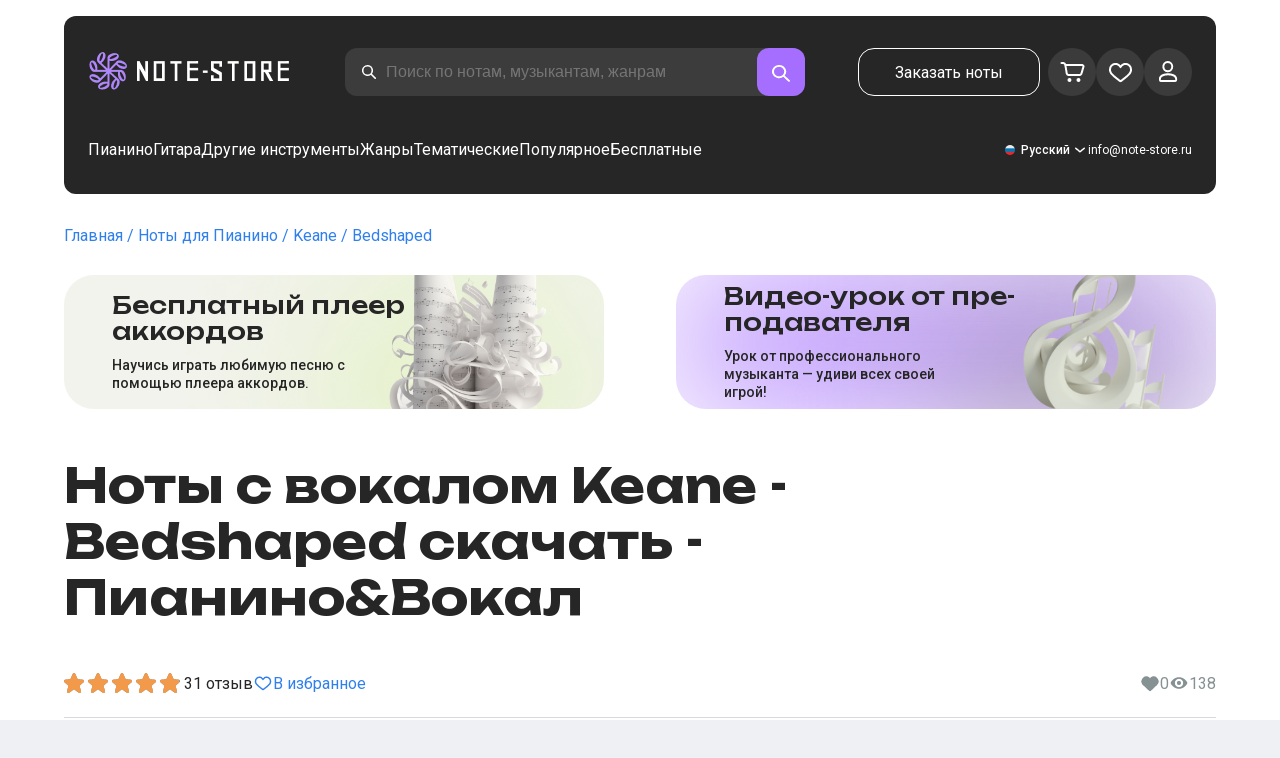

--- FILE ---
content_type: text/html; charset=utf-8
request_url: https://note-store.ru/notes/keane/bedshaped/piano-vocal/
body_size: 61663
content:
<!DOCTYPE html><html lang="ru" prefix="og: http://ogp.me/ns#"><head><meta charSet="utf-8"/><meta name="viewport" content="width=device-width, initial-scale=1"/><link rel="preload" as="image" imageSrcSet="/_next/image/?url=%2F_next%2Fstatic%2Fmedia%2Flogo.c4b24e36.png&amp;w=256&amp;q=75 1x, /_next/image/?url=%2F_next%2Fstatic%2Fmedia%2Flogo.c4b24e36.png&amp;w=640&amp;q=75 2x" fetchPriority="high"/><link rel="stylesheet" href="/_next/static/css/087f83ec98ebf895.css" data-precedence="next"/><link rel="stylesheet" href="/_next/static/css/c154efa23b2cf12f.css" data-precedence="next"/><link rel="stylesheet" href="/_next/static/css/0b5fd78d9f433e7f.css" data-precedence="next"/><link rel="stylesheet" href="/_next/static/css/64eb758c0c4bc0e6.css" data-precedence="next"/><link rel="stylesheet" href="/_next/static/css/7b5315657e6449f2.css" data-precedence="next"/><link rel="stylesheet" href="/_next/static/css/4eda288013bfb479.css" data-precedence="next"/><link rel="stylesheet" href="/_next/static/css/c09fa14b1e3617b5.css" data-precedence="next"/><link rel="stylesheet" href="/_next/static/css/0e077d84c283da68.css" data-precedence="next"/><link rel="stylesheet" href="/_next/static/css/2293e73dc04b184f.css" data-precedence="next"/><link rel="stylesheet" href="/_next/static/css/5afe35dd353c8357.css" data-precedence="next"/><link rel="stylesheet" href="/_next/static/css/27c036cd69f221d2.css" data-precedence="next"/><link rel="stylesheet" href="/_next/static/css/ad78174ed282fcac.css" data-precedence="next"/><link rel="stylesheet" href="/_next/static/css/8baf5c9a5c82302a.css" data-precedence="next"/><link rel="stylesheet" href="/_next/static/css/3602bd67cb97f417.css" data-precedence="next"/><link rel="preload" as="script" fetchPriority="low" href="/_next/static/chunks/webpack-61c89f3388c60081.js"/><script src="/_next/static/chunks/fd9d1056-90af78d0333bcd71.js" async=""></script><script src="/_next/static/chunks/7023-82ae02963228c0fc.js" async=""></script><script src="/_next/static/chunks/main-app-0f1db020a9f6d170.js" async=""></script><script src="/_next/static/chunks/3553-c21275d24910e8a0.js" async=""></script><script src="/_next/static/chunks/7492-14ce0c2587339db5.js" async=""></script><script src="/_next/static/chunks/1221-216a01ddebf947d5.js" async=""></script><script src="/_next/static/chunks/2189-d3bb4646d13b7e93.js" async=""></script><script src="/_next/static/chunks/app/global-error-444e523c1a03db7f.js" async=""></script><script src="/_next/static/chunks/9343-1aaf1b933d593fc0.js" async=""></script><script src="/_next/static/chunks/2286-5d5c626269d95ef4.js" async=""></script><script src="/_next/static/chunks/3153-e43a8004825745a4.js" async=""></script><script src="/_next/static/chunks/4071-4f93b7f44251ec0d.js" async=""></script><script src="/_next/static/chunks/4584-8e3ac8e2692e0cf6.js" async=""></script><script src="/_next/static/chunks/3293-994257ca6a29a576.js" async=""></script><script src="/_next/static/chunks/2102-2a9dc99926fb76bf.js" async=""></script><script src="/_next/static/chunks/2417-dba6c43147b499a5.js" async=""></script><script src="/_next/static/chunks/1088-83076515fbefd431.js" async=""></script><script src="/_next/static/chunks/app/(site)/notes/%5B...params%5D/page-649d0d2d2ac72c2b.js" async=""></script><script src="/_next/static/chunks/5223-f2b1186a44902908.js" async=""></script><script src="/_next/static/chunks/1259-5efd85cffc08a80e.js" async=""></script><script src="/_next/static/chunks/app/layout-6b191aadca551295.js" async=""></script><script src="/_next/static/chunks/app/error-9326077793dce37d.js" async=""></script><script src="/_next/static/chunks/6537-d3e0aa6e0077dd47.js" async=""></script><script src="/_next/static/chunks/app/(site)/notes/%5B...params%5D/layout-fc098415bc2d3d12.js" async=""></script><script src="/_next/static/chunks/4008-dcdb8200595d1dad.js" async=""></script><script src="/_next/static/chunks/app/(site)/page-ce57ba647796072a.js" async=""></script><link rel="apple-touch-icon" sizes="180x180" href="/favicon/apple-touch-icon.png"/><link rel="icon" type="image/png" sizes="32x32" href="/favicon/favicon-32x32.png"/><link rel="icon" type="image/png" sizes="16x16" href="/favicon/favicon-16x16.png"/><meta name="msapplication-TileColor" content="#da532c"/><meta name="theme-color" content="#ffffff"/><meta name="theme-color" content="#ffffff"/><meta name="google-site-verification" content="gBMqq0PA9zbHYmulPIIqndI6dfjy48pSi47xQd5YrLk"/><link rel="alternate" hrefLang="en" href="https://note-store.com/notes/keane/bedshaped/piano-vocal/"/><link rel="alternate" hrefLang="ru" href="https://note-store.ru/notes/keane/bedshaped/piano-vocal/"/><link rel="alternate" hrefLang="es" href="https://note-store.es/notes/keane/bedshaped/piano-vocal/"/><link rel="alternate" hrefLang="de" href="https://note-store.de/notes/keane/bedshaped/piano-vocal/"/><link rel="alternate" hrefLang="x-default" href="https://note-store.com/notes/keane/bedshaped/piano-vocal/"/><meta name="yandex-verification" content="c12e96a2075505d8"/><title>Bedshaped - Keane ноты для фортепиано и вокала (со словами) в Note-Store.ru | Пианино&amp;Вокал SKU PVO0028258</title><meta name="description" content="🎼 Keane - Bedshaped скачать ноты для фортепиано с вокальной партией (со словами) в Note-Store.ru (Пианино&amp;Вокал SKU PVO0028258). ✅ Все нотные аранжировки песни от профессиональных музыкантов в форматах pdf, midi с бесплатным фрагментом для скачивания🎶"/><meta name="keywords" content="Ноты для пианино, ноты для фортепиано, музыкальные ноты, скачать ноты, современные ноты, нотные наборы, аранжировки, бесплатные ноты, ноты песен, notestore, классические ноты"/><link rel="canonical" href="https://note-store.ru/notes/keane/bedshaped/piano-vocal/"/><meta property="og:title" content="Bedshaped - Keane ноты для фортепиано и вокала (со словами) в Note-Store.ru | Пианино&amp;Вокал SKU PVO0028258"/><meta property="og:description" content="🎼 Keane - Bedshaped скачать ноты для фортепиано с вокальной партией (со словами) в Note-Store.ru (Пианино&amp;Вокал SKU PVO0028258). ✅ Все нотные аранжировки песни от профессиональных музыкантов в форматах pdf, midi с бесплатным фрагментом для скачивания🎶"/><meta property="og:site_name" content="Ноты для фортепиано PDF,MIDI скачать онлайн в нотном магазине Note-store.ru"/><meta property="og:type" content="website"/><meta name="twitter:card" content="summary"/><meta name="twitter:title" content="Bedshaped - Keane ноты для фортепиано и вокала (со словами) в Note-Store.ru | Пианино&amp;Вокал SKU PVO0028258"/><meta name="twitter:description" content="🎼 Keane - Bedshaped скачать ноты для фортепиано с вокальной партией (со словами) в Note-Store.ru (Пианино&amp;Вокал SKU PVO0028258). ✅ Все нотные аранжировки песни от профессиональных музыкантов в форматах pdf, midi с бесплатным фрагментом для скачивания🎶"/><link rel="icon" href="/favicon.ico" type="image/x-icon" sizes="48x48"/><meta name="next-size-adjust"/><script>
                  (function(m,e,t,r,i,k,a){m[i]=m[i]||function(){(m[i].a=m[i].a||[]).push(arguments)};
                  m[i].l=1*new Date();
                  for (var j = 0; j < document.scripts.length; j++) {if (document.scripts[j].src === r) { return; }}
                  k=e.createElement(t),a=e.getElementsByTagName(t)[0],k.async=1,k.src=r,a.parentNode.insertBefore(k,a)})
                  (window, document, "script", "https://mc.yandex.ru/metrika/tag.js", "ym");

                  ym(Number(48954443), "init", {
                        clickmap:true,
                        trackLinks:true,
                        accurateTrackBounce:true,
                        webvisor:true,
                        trackHash:true,
                        ecommerce:"dataLayer"
                  });
        </script><script>window.dataLayer = window.dataLayer || [];</script><noscript><div><img alt="" loading="lazy" width="1" height="1" decoding="async" data-nimg="1" style="color:transparent;position:absolute;left:-9999px" srcSet="/_next/image/?url=https%3A%2F%2Fmc.yandex.ru%2Fwatch%2F48954443&amp;w=16&amp;q=75 1x" src="/_next/image/?url=https%3A%2F%2Fmc.yandex.ru%2Fwatch%2F48954443&amp;w=16&amp;q=75"/></div></noscript><script src="/_next/static/chunks/polyfills-78c92fac7aa8fdd8.js" noModule=""></script></head><body class="__className_1d6dd8"><div class="layout_page__ArCl3"><header class="header_container__VpZCX header_white__DBcHk"><div class="header_header__h8sLF"><div class="header_row__9A0Xk"><a class="logo_logo__XbIoq" href="/"><img alt="Notes Store" fetchPriority="high" width="204" height="46" decoding="async" data-nimg="1" class="logo_logoImg__SXARP" style="color:transparent" srcSet="/_next/image/?url=%2F_next%2Fstatic%2Fmedia%2Flogo.c4b24e36.png&amp;w=256&amp;q=75 1x, /_next/image/?url=%2F_next%2Fstatic%2Fmedia%2Flogo.c4b24e36.png&amp;w=640&amp;q=75 2x" src="/_next/image/?url=%2F_next%2Fstatic%2Fmedia%2Flogo.c4b24e36.png&amp;w=640&amp;q=75"/></a><div class="search-form_searchInputWrapper__9AHX9"><input class="search-form_searchInput__87S_O" placeholder="Поиск по нотам, музыкантам, жанрам" value=""/><a class="search-form_searchButton__Z9M1R" href="/search/?q="><span class="search-form_searchButtonImg__Z9aom" title="search"></span></a><div class="search-form_loaderWrap__xlXPz"></div></div><div class="nav-buttons_navButtons__TNIc1 nav-buttons_desktopOnly__O0J1j"><div class="nav-buttons_menuActionButtons__FFmBt"><a class="button_button__zA6qM nav-buttons_btnMenu__QwHjc nav-buttons_desktopOnly__O0J1j" href="/note_orders/">Заказать ноты</a><div class="nav-buttons_menuAction__WQ7iq"><a href="/personal/cart/"><div class="nav-buttons_shoppingCartImg__gyKAs"></div></a></div><div class="nav-buttons_menuAction__WQ7iq"><a href="/favorites/"><div class="nav-buttons_likeImg__VYwdZ"></div></a></div><div><button type="button" class="menu-action_menuAction__2SZox"><img alt="icon" loading="lazy" width="29" height="28" decoding="async" data-nimg="1" class="menu-action_Img__up9JI" style="color:transparent" srcSet="/_next/image/?url=%2F_next%2Fstatic%2Fmedia%2Fuser.996fc731.svg&amp;w=32&amp;q=75 1x, /_next/image/?url=%2F_next%2Fstatic%2Fmedia%2Fuser.996fc731.svg&amp;w=64&amp;q=75 2x" src="/_next/image/?url=%2F_next%2Fstatic%2Fmedia%2Fuser.996fc731.svg&amp;w=64&amp;q=75"/></button></div></div></div><button class="search-button_searchButton__4TLhD" type="button" aria-label="search"><span class="search-button_searchButtonImg__joVcX" title="search"></span></button><div class="header_burgerMenu__e_0ai"></div><!--$!--><template data-dgst="BAILOUT_TO_CLIENT_SIDE_RENDERING"></template><!--/$--></div><div class="header_row__9A0Xk header_desktopOnly__b8egT"><div class="navigation_navigation__B9Kqk"><div class="menu-item_item__5__7E"><a class="menu-item_navigationLink__XqmhI" href="/category/instruments-is-piano/apply/">Пианино</a></div><div class="menu-item_item__5__7E"><a class="menu-item_navigationLink__XqmhI" href="/category/instruments-is-guitar/apply/">Гитара</a></div><div class="menu-item_item__5__7E"><a class="menu-item_navigationLink__XqmhI" href="#">Другие инструменты</a></div><div class="menu-item_item__5__7E"><a class="menu-item_navigationLink__XqmhI" href="#">Жанры</a></div><div class="menu-item_item__5__7E"><a class="menu-item_navigationLink__XqmhI" href="/popular/">Тематические</a></div><div class="menu-item_item__5__7E"><a class="menu-item_navigationLink__XqmhI" href="/notes/all_popular/">Популярное</a></div><div class="menu-item_item__5__7E"><a class="menu-item_navigationLink__XqmhI" href="/notes/all_free/">Бесплатные</a></div><div></div><div class="submenu-level-1_submenu__FZ687"><div class="submenu-level-1_isTabletHeader__JxuKe"><div class="submenu-header_closeMenuIcon__RgWII"></div><div class="button-back_buttonBack__RSnx4"><p class="typography_p4__36ZVZ">Назад</p></div><span class="submenu-header_subTitle__SZL74"></span></div><div class="submenu-level-1_submenuContent__fTgyF"><a class="submenu-level-1_subTitle__NVyXq" href="#">#</a><div class="submenu-level-1_submenuRow__uU9NJ"><div class="submenu-level-1_submenuColumn__DZRjb submenu-level-1_submenuColumn_1__N3Gfu"><div class="submenu-level-1_submenuList__tEn0k submenu-level-1_maxHeight__AM_fe"></div></div></div></div></div></div><div class="header_settings__jbktM"><div class="toggle-lang-and-currency_backdrop__NfxbB"></div><div class="toggle-lang-and-currency_container__UoLCB"><div class="toggle-lang-and-currency_placeholder__5Rguk toggle-lang-and-currency_ru__il5gt"><span class="typography_int4__mKG3L">Русский</span></div><div class="toggle-lang-and-currency_wrapper__th5pL"><div class="toggle-lang-and-currency_close__b0ZgH"></div><div class=""><span class="select-blade_title__RBNr2">Язык</span><div><a hrefLang="ru" class="toggle-lang-and-currency_selectItem__6awAq toggle-lang-and-currency_ru__il5gt toggle-lang-and-currency_active__ylnhM" href="https://note-store.ru/"><span class="typography_int4__mKG3L">Русский</span></a><a hrefLang="en" class="toggle-lang-and-currency_selectItem__6awAq toggle-lang-and-currency_en__bp9YC" href="https://note-store.com/"><span class="typography_int4__mKG3L">United States</span></a><a hrefLang="de" class="toggle-lang-and-currency_selectItem__6awAq toggle-lang-and-currency_de__Tbo84" href="https://note-store.de/"><span class="typography_int4__mKG3L">Deutsch</span></a><a hrefLang="es" class="toggle-lang-and-currency_selectItem__6awAq toggle-lang-and-currency_es__EXROg" href="https://note-store.es/"><span class="typography_int4__mKG3L">El español</span></a></div></div></div></div><div class="header_contact__blkaj"><a href="mailto:info@note-store.ru">info@note-store.ru</a></div></div></div></div></header><main class="layout_content__4pby2"><div class="page_page__R_0X0"><div class="breadcrumbs_breadcrumbs__7LaVk notes-card-content_breadcrumbs__o5iL1" style="background-color:white"><div class="breadcrumbs_pageHistory__CuWtH" itemProp="http://schema.org/breadcrumb" itemScope="" itemType="http://schema.org/BreadcrumbList"><span itemScope="" itemProp="itemListElement" itemType="http://schema.org/ListItem"><a class="breadcrumbs_link__3LJHN" itemProp="item" href="/"><span itemProp="name">Главная</span><meta itemProp="position" content="1"/></a></span><span itemScope="" itemProp="itemListElement" itemType="http://schema.org/ListItem"><a class="breadcrumbs_link__3LJHN" itemProp="item" href="/category/instruments-is-piano/apply/"><span itemProp="name">Ноты для Пианино</span><meta itemProp="position" content="2"/></a></span><span itemScope="" itemProp="itemListElement" itemType="http://schema.org/ListItem"><a class="breadcrumbs_link__3LJHN" itemProp="item" href="/musicians/keane/"><span itemProp="name">Keane</span><meta itemProp="position" content="3"/></a></span><span itemScope="" itemProp="itemListElement" itemType="http://schema.org/ListItem"><span itemProp="name">Bedshaped</span><meta itemProp="position" content="4"/><meta itemProp="item" content="https://note-store.ru/notes/keane/bedshaped/piano-vocal/"/></span></div></div><div class="notes-card-content_wrapper__S8g5y"><div class="notes-card-content_container___pjw0"><div class="notes-card-content_notesCard__CGRFh"><div class="notes-card-content_mobileOnly__bAS5Z"><div class="notes-card-content_counters__NWCuU notes-card-content_countersMobile__8Q0VK"><span class="notes-card-content_likesCounter__aMxpl">0</span><span class="notes-card-content_viewsCounter__sih_r">138</span></div></div><div class="notes-card-content_banners__IkWt1"><div><a href="#ai-player" class="player_wrap__8MKV1"><span class="__className_1aa2e1 player_title__4qdUF">Бес­плат­ный плеер аккордов</span><span class="player_text__vubXM">Научись играть любимую песню с помощью плеера аккордов.</span></a></div><div><a href="#video-lessons" class="video-lesson_wrap__Gns3G"><span class="__className_1aa2e1 video-lesson_title__esqTh">Видео-урок от пре­по­да­ва­те­ля</span><span class="video-lesson_text__Ec62t">Урок от профессионального музыканта — удиви всех своей игрой!</span></a></div></div><div class="notes-card-content_h1__ygFuh"><h1 class="__className_1aa2e1 typography_h1__Smf_o notes-card-content_title__LsdGT">Ноты с вокалом Keane - Bedshaped скачать - Пианино&amp;Вокал</h1></div><div><div class="notes-card-content_header__6qcgR"><div class="notes-card-content_cardActions__QqdlY"><div role="presentation" class="rating_rating__bMy99"><span class="rating_headerStar__HLO1m"></span><span class="rating_headerActive__2IPoJ" style="width:95.99999999999999%"></span></div><span>31 
        отзыв</span><div class="notes-card-content_actionsGroup__IhLRO"><div class="notes-card-content_favourites__xACaA"><span class="notes-card-content_favouritesText__FDYM_">В избранное</span></div></div></div><div class="notes-card-content_cardInfo__jlWNx"><div class="notes-card-content_counters__NWCuU notes-card-content_desktopAndTabletOnly___SRxd"><span class="notes-card-content_likesCounter__aMxpl">0</span><span class="notes-card-content_viewsCounter__sih_r">138</span></div></div></div></div><div class="notes-card-content_cardBody__oveM_"><div class="notes-card-content_cardPreview__8QHgf"><img alt="Ноты с вокалом Keane - Bedshaped скачать - Пианино&amp;Вокал" loading="lazy" width="595" height="842" decoding="async" data-nimg="1" class="notes-card-content_cardPreviewImg__ZK36G" style="color:transparent" srcSet="/_next/image/?url=https%3A%2F%2Fnote-store.ru%2Fupload%2Fpdflic%2F283%2F28258_r1.png&amp;w=640&amp;q=75 1x, /_next/image/?url=https%3A%2F%2Fnote-store.ru%2Fupload%2Fpdflic%2F283%2F28258_r1.png&amp;w=1200&amp;q=75 2x" src="/_next/image/?url=https%3A%2F%2Fnote-store.ru%2Fupload%2Fpdflic%2F283%2F28258_r1.png&amp;w=1200&amp;q=75"/></div><div class="notes-card-content_description__TcwT8"><div class="notes-card-content_order___D3up"><div class="notes-card-content_orderTitle__BZuJR">Доступные форматы</div><span class="notes-card-content_orderDesc__4nDeT">Выберите, в каких форматах вы хотели бы приобрести ноты. Оплаченные ноты мы пришлем вам на e-mail, указанный при оформлении заказа</span><div class="notes-card-content_formats__mB6T0"><div class="notes-card-content_formatBlock__ZCKMU"><div class="notes-card-content_formRadio__oeM35"><input id="radio-1" type="radio" name="price" checked="" value="1260"/><label for="radio-1">.pdf, .midi</label></div><span class="notes-card-content_formatPrice__k5Sbt">1 260 ₽</span></div><div class="notes-card-content_formatBlock__ZCKMU"><div class="notes-card-content_formRadio__oeM35"><input id="radio-2" type="radio" name="price" value="840"/><label for="radio-2">.pdf</label></div><span class="notes-card-content_formatPrice__k5Sbt">840 ₽</span></div></div><button class="button_button__zA6qM button_l__OuKpR button_black__1V_UY" type="button">Купить</button><div class="notes-card-content_orderInfo__I9C_w"><div class="notes-card-content_infoBlock__MmV1L"><div class="notes-card-content_guarantees__MZgD2">100% гарантия возврата средств</div><div class="notes-card-content_pdfIncluded__PE_oB">В стоимость включен PDF для печати</div></div><span class="notes-card-content_payments__R1U9C notes-card-content_paymentsRu__RP3F8"></span></div></div><div><div class="notes-card-content_char__qmPVz"><span class="notes-card-content_charTitle__15Hy4">Артист:</span><a class="notes-card-content_charContent__Yw30R notes-card-content_musiciansTitle__aOcAs" href="/musicians/keane/">Keane</a></div><div class="notes-card-content_char__qmPVz"><span class="notes-card-content_charTitle__15Hy4">Жанр:</span><a class="notes-card-content_charContent__Yw30R" href="/category/genre-is-pop-rock/apply/">Поп Рок</a></div><div class="notes-card-content_char__qmPVz"><span class="notes-card-content_charTitle__15Hy4">Артикул:</span><span class="notes-card-content_charContent__Yw30R notes-card-content_still__9I1Am">PVO0028258</span></div><div class="notes-card-content_char__qmPVz"><span class="notes-card-content_charTitle__15Hy4">Аранжировка:</span><a class="notes-card-content_charContent__Yw30R" href="/category/arrangement-is-piano-vocal/apply/">Пианино&amp;Вокал</a></div><div class="notes-card-content_char__qmPVz"><span class="notes-card-content_charTitle__15Hy4">Инструменты:</span><a class="notes-card-content_charContent__Yw30R" href="/category/instruments-is-piano/apply/">Пианино</a>, <a class="notes-card-content_charContent__Yw30R" href="/category/instruments-is-vocal/apply/">Вокал</a></div><div class="notes-card-content_char__qmPVz"><span class="notes-card-content_charTitle__15Hy4">Другие аранжировки этого произведения</span><span class="notes-card-content_charContent__Yw30R">Смотреть еще 2 
                        партитуры</span></div></div></div></div></div></div><div class="video-lesson_wrap__sJftR"><div class="video-lesson_anchor__Cx1EQ" id="video-lessons"></div><div class="video-lesson_block__E5lpj"><div class="video-lesson_main__dMjL_"><span class="__className_1aa2e1 video-lesson_title__2ikyB">Видео-урок от профес­си­она­ла</span><span class="video-lesson_text__EScmq">Видео разбор как играть на<!-- --> <!-- -->пианино Keane - Bedshaped<!-- --> <!-- -->с рекомендациями и объяснениями от профессионального музыканта.</span></div><div class="video-lesson_actionBlock__eM1Md"><div class="video-lesson_action__rnhPK"><span class="video-lesson_dscr__U3f6E">Видео пока не готово.<br/>
Оставьте заявку – это поможет ускорить процесс</span><button class="button_button__zA6qM button_m__sGJRw button_green__ExXpS video-lesson_btn__m7nA0" type="button">Оставить заявку</button></div></div></div></div><div></div><div class="description_description__Bbp3S"><div class="description_tabsWrap__MQsNI"><div class="description_tabs__VaLcD"><div class="description_tab__Q2uqE description_active__Em2PZ">Описание и характеристики</div><div class="description_tab__Q2uqE">Рекомендуем</div><div class="description_tab__Q2uqE">Вопросы</div><div class="description_tab__Q2uqE">Отзывы</div></div></div><div class="description_charsContent__AysR9"><div class="description_column__uZTK4 description_left__SHzdA"><h3 class="typography_h3__JjbIf description_charsTitle__1az9v">Описание нот к произведению Keane - Bedshaped в аранжировке Пианино&amp;Вокал</h3><p class="typography_p1__A6E4r description_charsDesc__X0tzK">Ноты для фортепиано и вокала произведения Bedshaped, которую исполняют Keane в жанре Поп Рок. Ноты написаны профессиональными музыкантами и отличаются высоким качеством. Они идеально подойдут для пианистов, которые уже имеют базовые навыки игры на фортепиано.<br/><br/>
Мы постарались сделать максимальное приближение нот к оригинальной песне, адаптировав звучание к пианино. В партитурах есть отдельная вокальная партия со словами песни, чтобы вы могли совершенствовать свои вокальные навыки.<br/><br/>Ноты для фортепиано и вокала доступны для скачивания в форматах PDF и MIDI. Цена составляет 1 260 ₽. Если вы ищете высококачественные ноты для пианино и вокала, это отличный вариант. Ноты в формате PDF особенно удобны, так как их легко скачать, распечатать и использовать как для песен, так и для упражнений.<br/><br/>С нами вы сможете сыграть свою любимую песню на пианино и спеть вокальную партию – это лучший способ развивать творчество в себе. Мы делаем ноты к любым произведениям – просто закажите эту услугу у нас.<br/><br/></p><h3 class="typography_h3__JjbIf description_charsTitle__1az9v">Подробнее о нотах Keane Bedshaped</h3><div><div class="description_descBlock__6VrrZ"><div class="description_row__hbCk_"><div class="description_wrapTitle__bhHM4"><p class="typography_p1__A6E4r description_rowTitle__CXxSI">Название</p><div class="description_divider__tZG80"></div></div><p class="typography_p1__A6E4r description_tableContent__o93vn">Bedshaped</p></div><div class="description_row__hbCk_"><div class="description_wrapTitle__bhHM4"><p class="typography_p1__A6E4r description_rowTitle__CXxSI">Артист</p><div class="description_divider__tZG80"></div></div><p class="typography_p1__A6E4r description_tableContent__o93vn">Keane</p></div><div class="description_row__hbCk_"><div class="description_wrapTitle__bhHM4"><p class="typography_p1__A6E4r description_rowTitle__CXxSI">Жанр</p><div class="description_divider__tZG80"></div></div><p class="typography_p1__A6E4r description_tableContent__o93vn">Поп Рок</p></div><div class="description_row__hbCk_"><div class="description_wrapTitle__bhHM4"><p class="typography_p1__A6E4r description_rowTitle__CXxSI">Год произведения</p><div class="description_divider__tZG80"></div></div><p class="typography_p1__A6E4r description_tableContent__o93vn">2005</p></div><div class="description_row__hbCk_"><div class="description_wrapTitle__bhHM4"><p class="typography_p1__A6E4r description_rowTitle__CXxSI">Слова песни</p><div class="description_divider__tZG80"></div></div><p class="typography_p1__A6E4r description_tableContent__o93vn">Many&#x27;s the time I ran with you...</p></div></div><div class="description_descBlock__6VrrZ"><div><div class="description_row__hbCk_"><div class="description_wrapTitle__bhHM4"><p class="typography_p1__A6E4r description_rowTitle__CXxSI">Лицензировано</p><div class="description_divider__tZG80"></div></div><p class="typography_p1__A6E4r description_tableContent__o93vn">ООО &quot;Национальное музыкальное издательство&quot;</p></div><div class="description_row__hbCk_"><div class="description_wrapTitle__bhHM4"><p class="typography_p1__A6E4r description_rowTitle__CXxSI">Автор</p><div class="description_divider__tZG80"></div></div><p class="typography_p1__A6E4r description_tableContent__o93vn">SANGER JAMES KEITH; CHAPLIN THOMAS OLIVER; RICE-OXLEY TIMOTHY JAMES; HUGHES RICHARD</p></div></div></div><div class="description_descBlock__6VrrZ"><div><div class="description_row__hbCk_"><div class="description_wrapTitle__bhHM4"><p class="typography_p1__A6E4r description_rowTitle__CXxSI">Для инструментов</p><div class="description_divider__tZG80"></div></div><p class="typography_p1__A6E4r description_tableContent__o93vn">Пианино, Вокал</p></div><div class="description_row__hbCk_"><div class="description_wrapTitle__bhHM4"><p class="typography_p1__A6E4r description_rowTitle__CXxSI">Тип аранжировки</p><div class="description_divider__tZG80"></div></div><p class="typography_p1__A6E4r description_tableContent__o93vn">Пианино&amp;Вокал</p></div></div></div><div class="description_descBlock__6VrrZ"><div><div class="description_row__hbCk_"><div class="description_wrapTitle__bhHM4"><p class="typography_p1__A6E4r description_rowTitle__CXxSI">Артикул</p><div class="description_divider__tZG80"></div></div><p class="typography_p1__A6E4r description_tableContent__o93vn">PVO0028258</p></div><div class="description_row__hbCk_"><div class="description_wrapTitle__bhHM4"><p class="typography_p1__A6E4r description_rowTitle__CXxSI">Стоимость</p><div class="description_divider__tZG80"></div></div><p class="typography_p1__A6E4r description_tableContent__o93vn"><span class="description_tableContentText__vUwo2">840 ₽, 1 260 ₽</span></p></div><div class="description_row__hbCk_"><div class="description_wrapTitle__bhHM4"><p class="typography_p1__A6E4r description_rowTitle__CXxSI">Форматы для скачивания</p><div class="description_divider__tZG80"></div></div><p class="typography_p1__A6E4r description_tableContent__o93vn"><span class="description_tableContentText__vUwo2">PDF, MIDI</span></p></div></div></div><div class="description_descBlock__6VrrZ"><div><div class="description_row__hbCk_"><div class="description_wrapTitle__bhHM4"><p class="typography_p1__A6E4r description_rowTitle__CXxSI">Оценка пользователей</p><div class="description_divider__tZG80"></div></div><p class="typography_p1__A6E4r description_tableContent__o93vn"><span class="description_tableContentText__vUwo2">4.8 из 5. Всего 31
                        отзыв</span></p></div></div></div></div></div><div class="description_column__uZTK4"><div class="description_adds__euvNY"><div class="description_titleMusic__DebQW"><p class="typography_p3__5eAej description_addsTitle__GWi82">ДРУГИЕ ПРОИЗВЕДЕНИЯ KEANE</p></div><div class="description_addsLinks__UBW6x"><a href="/notes/keane/everybody-s-changing/piano-solo/">Keane - Everybody&#x27;s Changing  - Пианино.Соло</a><a href="/notes/keane/somewhere-only-we-know/piano-solo/">Keane - Somewhere Only We Know  - Пианино.Соло</a><a href="/notes/keane/somewhere-only-we-know/piano-vocal/">Keane - Somewhere Only We Know  - Пианино&amp;Вокал</a><a href="/notes/keane/this-is-the-last-time/piano-easy/">Keane - This Is The Last Time  - Пианино.Easy</a><a href="/notes/keane/the-way-i-feel/piano-easy/">Keane - The Way I Feel  - Пианино.Easy</a><a href="/notes/keane/nothing-in-my-way/piano-easy/">Keane - Nothing In My Way  - Пианино.Easy</a><a href="/notes/keane/somewhere-only-we-know/piano-easy/">Keane - Somewhere Only We Know  - Пианино.Easy</a><a href="/notes/keane/the-way-i-feel/piano-vocal/">Keane - The Way I Feel  - Пианино&amp;Вокал</a><a href="/notes/keane/love-too-much/piano-easy/">Keane - Love Too Much  - Пианино.Easy</a><a href="/notes/keane/love-too-much/piano-solo/">Keane - Love Too Much  - Пианино.Соло</a></div></div></div></div></div><div class="other-arrangements_container__BNiRM"><h2 class="__className_1aa2e1 typography_h2__lkSAl other-arrangements_h2__kVjuO">Другие аранжировки к песне Keane - Bedshaped для скачивания</h2><div class="other-arrangements_fileName__bEQex">Keane - Bedshaped</div><div class="other-arrangements_cardsSlider__f0ilR"><div class="other-arrangements_sliderWrap__i4hJL"><div class="grid-note_card__qqYvX other-arrangements_card__oY0Yf"><div class="grid-note_bgHeader__mgq9a"><div class="grid-note_topBlock__4Py8C"><div><div class="complexity_status__BpmwF complexity_beginner__4J1c5">Начинающий</div></div><div><span class="grid-note_favourites__CdqaK"></span></div></div><a class="preview_link__QBpos grid-note_previewWrap__oAq_a" href="/notes/keane/bedshaped/piano-easy/"><div class="preview_wrap__vnFZO grid-note_previewWrap__oAq_a"><img alt="undefined Keane - Bedshaped" loading="lazy" width="181" height="256" decoding="async" data-nimg="1" style="color:transparent" srcSet="/_next/image/?url=https%3A%2F%2Fnote-store.ru%2Fupload%2Fresize_cache%2Fnotes%2F256_362%2Fupload%2Fpdflic%2F283%2F28256_r1.png&amp;w=256&amp;q=100 1x, /_next/image/?url=https%3A%2F%2Fnote-store.ru%2Fupload%2Fresize_cache%2Fnotes%2F256_362%2Fupload%2Fpdflic%2F283%2F28256_r1.png&amp;w=384&amp;q=100 2x" src="/_next/image/?url=https%3A%2F%2Fnote-store.ru%2Fupload%2Fresize_cache%2Fnotes%2F256_362%2Fupload%2Fpdflic%2F283%2F28256_r1.png&amp;w=384&amp;q=100"/></div></a></div><div class="grid-note_info__x_2yd"><span class="typography_int4__mKG3L grid-note_rating__Hlr63"><span class="grid-note_star__OeXDx"></span>4.2 (45)</span><div class="grid-note_counters__ae_6H"><span class="typography_int4__mKG3L grid-note_likesCounter__mncyq">0</span><span class="typography_int4__mKG3L grid-note_viewsCounter__09Qf7">130</span></div></div><div class="grid-note_titleBlock__y0bIQ"><a href="/notes/keane/bedshaped/piano-easy/"><span class="typography_int3__zHgvj grid-note_author__ZRZm0">Keane</span><div class="grid-note_songTitle__YUNQD">Bedshaped</div></a></div><div class="instruments_instruments__VKPA4"><span>Пианино.Easy</span></div></div><div class="grid-note_card__qqYvX other-arrangements_card__oY0Yf"><div class="grid-note_bgHeader__mgq9a"><div class="grid-note_topBlock__4Py8C"><div></div><div><span class="grid-note_favourites__CdqaK"></span></div></div><a class="preview_link__QBpos grid-note_previewWrap__oAq_a" href="/notes/keane/bedshaped/piano-solo/"><div class="preview_wrap__vnFZO grid-note_previewWrap__oAq_a"><img alt="undefined Keane - Bedshaped" loading="lazy" width="181" height="256" decoding="async" data-nimg="1" style="color:transparent" srcSet="/_next/image/?url=https%3A%2F%2Fnote-store.ru%2Fupload%2Fresize_cache%2Fnotes%2F256_362%2Fupload%2Fpdflic%2F283%2F28257_r1.png&amp;w=256&amp;q=100 1x, /_next/image/?url=https%3A%2F%2Fnote-store.ru%2Fupload%2Fresize_cache%2Fnotes%2F256_362%2Fupload%2Fpdflic%2F283%2F28257_r1.png&amp;w=384&amp;q=100 2x" src="/_next/image/?url=https%3A%2F%2Fnote-store.ru%2Fupload%2Fresize_cache%2Fnotes%2F256_362%2Fupload%2Fpdflic%2F283%2F28257_r1.png&amp;w=384&amp;q=100"/></div></a></div><div class="grid-note_info__x_2yd"><span class="typography_int4__mKG3L grid-note_rating__Hlr63"><span class="grid-note_star__OeXDx"></span>4.3 (28)</span><div class="grid-note_counters__ae_6H"><span class="typography_int4__mKG3L grid-note_likesCounter__mncyq">0</span><span class="typography_int4__mKG3L grid-note_viewsCounter__09Qf7">148</span></div></div><div class="grid-note_titleBlock__y0bIQ"><a href="/notes/keane/bedshaped/piano-solo/"><span class="typography_int3__zHgvj grid-note_author__ZRZm0">Keane</span><div class="grid-note_songTitle__YUNQD">Bedshaped</div></a></div><div class="instruments_instruments__VKPA4"><span>Пианино.Соло</span></div></div></div><div class="other-arrangements_desktopSlider__WcWJl"><div class="slick-slider slick-initialized"><div class="slick-list"><div class="slick-track" style="width:50%;left:0%"><div data-index="0" class="slick-slide slick-active slick-current" tabindex="-1" aria-hidden="false" style="outline:none;width:50%"><div><div class="grid-note_card__qqYvX other-arrangements_card__oY0Yf"><div class="grid-note_bgHeader__mgq9a"><div class="grid-note_topBlock__4Py8C"><div><div class="complexity_status__BpmwF complexity_beginner__4J1c5">Начинающий</div></div><div><span class="grid-note_favourites__CdqaK"></span></div></div><a class="preview_link__QBpos grid-note_previewWrap__oAq_a" href="/notes/keane/bedshaped/piano-easy/"><div class="preview_wrap__vnFZO grid-note_previewWrap__oAq_a"><img alt="undefined Keane - Bedshaped" loading="lazy" width="181" height="256" decoding="async" data-nimg="1" style="color:transparent" srcSet="/_next/image/?url=https%3A%2F%2Fnote-store.ru%2Fupload%2Fresize_cache%2Fnotes%2F256_362%2Fupload%2Fpdflic%2F283%2F28256_r1.png&amp;w=256&amp;q=100 1x, /_next/image/?url=https%3A%2F%2Fnote-store.ru%2Fupload%2Fresize_cache%2Fnotes%2F256_362%2Fupload%2Fpdflic%2F283%2F28256_r1.png&amp;w=384&amp;q=100 2x" src="/_next/image/?url=https%3A%2F%2Fnote-store.ru%2Fupload%2Fresize_cache%2Fnotes%2F256_362%2Fupload%2Fpdflic%2F283%2F28256_r1.png&amp;w=384&amp;q=100"/></div></a></div><div class="grid-note_info__x_2yd"><span class="typography_int4__mKG3L grid-note_rating__Hlr63"><span class="grid-note_star__OeXDx"></span>4.2 (45)</span><div class="grid-note_counters__ae_6H"><span class="typography_int4__mKG3L grid-note_likesCounter__mncyq">0</span><span class="typography_int4__mKG3L grid-note_viewsCounter__09Qf7">130</span></div></div><div class="grid-note_titleBlock__y0bIQ"><a href="/notes/keane/bedshaped/piano-easy/"><span class="typography_int3__zHgvj grid-note_author__ZRZm0">Keane</span><div class="grid-note_songTitle__YUNQD">Bedshaped</div></a></div><div class="instruments_instruments__VKPA4"><span>Пианино.Easy</span></div></div></div></div><div data-index="1" class="slick-slide slick-active" tabindex="-1" aria-hidden="false" style="outline:none;width:50%"><div><div class="grid-note_card__qqYvX other-arrangements_card__oY0Yf"><div class="grid-note_bgHeader__mgq9a"><div class="grid-note_topBlock__4Py8C"><div></div><div><span class="grid-note_favourites__CdqaK"></span></div></div><a class="preview_link__QBpos grid-note_previewWrap__oAq_a" href="/notes/keane/bedshaped/piano-solo/"><div class="preview_wrap__vnFZO grid-note_previewWrap__oAq_a"><img alt="undefined Keane - Bedshaped" loading="lazy" width="181" height="256" decoding="async" data-nimg="1" style="color:transparent" srcSet="/_next/image/?url=https%3A%2F%2Fnote-store.ru%2Fupload%2Fresize_cache%2Fnotes%2F256_362%2Fupload%2Fpdflic%2F283%2F28257_r1.png&amp;w=256&amp;q=100 1x, /_next/image/?url=https%3A%2F%2Fnote-store.ru%2Fupload%2Fresize_cache%2Fnotes%2F256_362%2Fupload%2Fpdflic%2F283%2F28257_r1.png&amp;w=384&amp;q=100 2x" src="/_next/image/?url=https%3A%2F%2Fnote-store.ru%2Fupload%2Fresize_cache%2Fnotes%2F256_362%2Fupload%2Fpdflic%2F283%2F28257_r1.png&amp;w=384&amp;q=100"/></div></a></div><div class="grid-note_info__x_2yd"><span class="typography_int4__mKG3L grid-note_rating__Hlr63"><span class="grid-note_star__OeXDx"></span>4.3 (28)</span><div class="grid-note_counters__ae_6H"><span class="typography_int4__mKG3L grid-note_likesCounter__mncyq">0</span><span class="typography_int4__mKG3L grid-note_viewsCounter__09Qf7">148</span></div></div><div class="grid-note_titleBlock__y0bIQ"><a href="/notes/keane/bedshaped/piano-solo/"><span class="typography_int3__zHgvj grid-note_author__ZRZm0">Keane</span><div class="grid-note_songTitle__YUNQD">Bedshaped</div></a></div><div class="instruments_instruments__VKPA4"><span>Пианино.Соло</span></div></div></div></div></div></div></div></div></div></div><div class="similar-musicians_container__JTYVs"><div class="similar-musicians_similar__I2DoP"><h2 class="__className_1aa2e1 typography_h2__lkSAl">Похожие музыканты на Keane</h2><div class="similar-musicians_buttonsContainerWrap__tOuns"><div class="similar-musicians_buttonsContainer__6Ro8L"><a class="button-figure_button__3Vvib" href="/musicians/abba/">ABBA</a><a class="button-figure_button__3Vvib" href="/musicians/bryan-adams/">Bryan Adams</a><a class="button-figure_button__3Vvib" href="/musicians/coldplay/">Coldplay</a><a class="button-figure_button__3Vvib" href="/musicians/elton-john/">Elton John</a><a class="button-figure_button__3Vvib" href="/musicians/queen/">Queen</a><a class="button-figure_button__3Vvib" href="/musicians/kevin-jonas/">Kevin Jonas</a><a class="button-figure_button__3Vvib" href="/musicians/chad-kroeger/">Chad Kroeger</a><a class="button-figure_button__3Vvib" href="/musicians/leo-sayer/">Leo Sayer</a><a class="button-figure_button__3Vvib" href="/musicians/simon-will/">Simon Will</a><a class="button-figure_button__3Vvib" href="/musicians/stella/">Стелла</a></div></div></div></div><div class="product-questions_container__fp40s"><div class="product-questions_wrapper__mIpCh"><div class="product-questions_header__bdGNf"><h2 class="__className_1aa2e1 typography_h2__lkSAl product-questions_title__uDYtB">Вопросы о товаре</h2></div><div class="product-questions_contentEmpty__4QLhg"><div class="product-questions_emptyMessage__A1nKP">Пока нет ни одного вопроса. Стань первым!</div><div class="product-questions_questionForm__07Rlp"><div class="product-questions_formBackground__lJAeK"></div><div class="product-questions_formContent__DMGQZ"><h2 class="__className_1aa2e1 typography_h2__lkSAl product-questions_formTitle__VN3CX">Есть вопрос о товаре?</h2><form class="product-questions_form__wP6Tc "><div class="product-questions_inputsWrapper__q7TAw"><div class="product-questions_nameFieldWrapper__FVSVi"><label for="name-input" class="product-questions_nameLabel__4qZit">Ваше имя</label><div><input class="input_input__C_XcI input_inputContrast__ZsyZq product-questions_nameInput__SBwEW" id="name-input" placeholder="Ваше имя" value=""/></div></div><div class="product-questions_questionInputWrapper__P7_k2"><textarea placeholder="Задайте вопрос..." class="product-questions_questionInput__W3bjK" rows="4"></textarea><button class="button_button__zA6qM button_l__OuKpR button_black__1V_UY product-questions_submitButton__k1F_X " type="submit">Задать вопрос</button></div></div></form></div></div></div></div></div><div class="product-reviews_container__MoSdW"><div class="product-reviews_wrapper__bAijh"><div class="product-reviews_header__AWhDC"><h2 class="__className_1aa2e1 typography_h2__lkSAl product-reviews_title__kp4OK">Отзывы</h2></div><div class="product-reviews_content__2vZ5f product-reviews_contentEmpty__GI71m"><div class="product-reviews_reviewsColumn__edlAj"><div class="product-reviews_emptyMessage__VXwnX">Пока нет отзывов. Будьте первым!</div></div><div class="product-reviews_statsColumn__p_lHU"><div class="product-reviews_statsSection__XXGFI"><div class="product-reviews_overallRating____VoU"><div class="product-reviews_ratingValue__clEET">4.8</div><div class="product-reviews_ratingStars__2eFid"><div class="rating_reviewRating__afC7e rating_large__obR7v"><div class="rating_starsContainer__s_QJ0"><div class="rating_star__wPqNt"></div><div class="rating_star__wPqNt"></div><div class="rating_star__wPqNt"></div><div class="rating_star__wPqNt"></div><div class="rating_star__wPqNt"></div><div class="rating_starsForeground___wa_1" style="width:0%"><div class="rating_starsContainer__s_QJ0"><div class="rating_star__wPqNt rating_filled__uMH_h"></div><div class="rating_star__wPqNt rating_filled__uMH_h"></div><div class="rating_star__wPqNt rating_filled__uMH_h"></div><div class="rating_star__wPqNt rating_filled__uMH_h"></div><div class="rating_star__wPqNt rating_filled__uMH_h"></div></div></div></div></div></div><div class="product-reviews_totalReviews__jonh5">31<!-- --> <!-- -->отзыв</div></div><div class="product-reviews_ratingDistribution__bYy3c"><div class="product-reviews_ratingRow__cbb34"><div class="product-reviews_stars__hl2KU"><div class="rating_reviewRating__afC7e rating_small__IFMhH"><div class="rating_starsContainer__s_QJ0"><div class="rating_star__wPqNt"></div><div class="rating_star__wPqNt"></div><div class="rating_star__wPqNt"></div><div class="rating_star__wPqNt"></div><div class="rating_star__wPqNt"></div><div class="rating_starsForeground___wa_1" style="width:0%"><div class="rating_starsContainer__s_QJ0"><div class="rating_star__wPqNt rating_filled__uMH_h"></div><div class="rating_star__wPqNt rating_filled__uMH_h"></div><div class="rating_star__wPqNt rating_filled__uMH_h"></div><div class="rating_star__wPqNt rating_filled__uMH_h"></div><div class="rating_star__wPqNt rating_filled__uMH_h"></div></div></div></div></div></div><span class="product-reviews_ratingCount__Qfd5H">0<!-- --> <!-- -->отзывов</span></div><div class="product-reviews_ratingRow__cbb34"><div class="product-reviews_stars__hl2KU"><div class="rating_reviewRating__afC7e rating_small__IFMhH"><div class="rating_starsContainer__s_QJ0"><div class="rating_star__wPqNt"></div><div class="rating_star__wPqNt"></div><div class="rating_star__wPqNt"></div><div class="rating_star__wPqNt"></div><div class="rating_star__wPqNt"></div><div class="rating_starsForeground___wa_1" style="width:0%"><div class="rating_starsContainer__s_QJ0"><div class="rating_star__wPqNt rating_filled__uMH_h"></div><div class="rating_star__wPqNt rating_filled__uMH_h"></div><div class="rating_star__wPqNt rating_filled__uMH_h"></div><div class="rating_star__wPqNt rating_filled__uMH_h"></div><div class="rating_star__wPqNt rating_filled__uMH_h"></div></div></div></div></div></div><span class="product-reviews_ratingCount__Qfd5H">0<!-- --> <!-- -->отзывов</span></div><div class="product-reviews_ratingRow__cbb34"><div class="product-reviews_stars__hl2KU"><div class="rating_reviewRating__afC7e rating_small__IFMhH"><div class="rating_starsContainer__s_QJ0"><div class="rating_star__wPqNt"></div><div class="rating_star__wPqNt"></div><div class="rating_star__wPqNt"></div><div class="rating_star__wPqNt"></div><div class="rating_star__wPqNt"></div><div class="rating_starsForeground___wa_1" style="width:0%"><div class="rating_starsContainer__s_QJ0"><div class="rating_star__wPqNt rating_filled__uMH_h"></div><div class="rating_star__wPqNt rating_filled__uMH_h"></div><div class="rating_star__wPqNt rating_filled__uMH_h"></div><div class="rating_star__wPqNt rating_filled__uMH_h"></div><div class="rating_star__wPqNt rating_filled__uMH_h"></div></div></div></div></div></div><span class="product-reviews_ratingCount__Qfd5H">0<!-- --> <!-- -->отзывов</span></div><div class="product-reviews_ratingRow__cbb34"><div class="product-reviews_stars__hl2KU"><div class="rating_reviewRating__afC7e rating_small__IFMhH"><div class="rating_starsContainer__s_QJ0"><div class="rating_star__wPqNt"></div><div class="rating_star__wPqNt"></div><div class="rating_star__wPqNt"></div><div class="rating_star__wPqNt"></div><div class="rating_star__wPqNt"></div><div class="rating_starsForeground___wa_1" style="width:0%"><div class="rating_starsContainer__s_QJ0"><div class="rating_star__wPqNt rating_filled__uMH_h"></div><div class="rating_star__wPqNt rating_filled__uMH_h"></div><div class="rating_star__wPqNt rating_filled__uMH_h"></div><div class="rating_star__wPqNt rating_filled__uMH_h"></div><div class="rating_star__wPqNt rating_filled__uMH_h"></div></div></div></div></div></div><span class="product-reviews_ratingCount__Qfd5H">0<!-- --> <!-- -->отзывов</span></div><div class="product-reviews_ratingRow__cbb34"><div class="product-reviews_stars__hl2KU"><div class="rating_reviewRating__afC7e rating_small__IFMhH"><div class="rating_starsContainer__s_QJ0"><div class="rating_star__wPqNt"></div><div class="rating_star__wPqNt"></div><div class="rating_star__wPqNt"></div><div class="rating_star__wPqNt"></div><div class="rating_star__wPqNt"></div><div class="rating_starsForeground___wa_1" style="width:0%"><div class="rating_starsContainer__s_QJ0"><div class="rating_star__wPqNt rating_filled__uMH_h"></div><div class="rating_star__wPqNt rating_filled__uMH_h"></div><div class="rating_star__wPqNt rating_filled__uMH_h"></div><div class="rating_star__wPqNt rating_filled__uMH_h"></div><div class="rating_star__wPqNt rating_filled__uMH_h"></div></div></div></div></div></div><span class="product-reviews_ratingCount__Qfd5H">0<!-- --> <!-- -->отзывов</span></div></div><button class="button_button__zA6qM button_l__OuKpR button_black__1V_UY product-reviews_writeReviewButton__rJv7W" type="button">Написать отзыв</button></div></div></div></div></div><div class="faq_container__8uGsv" itemScope="" itemType="https://schema.org/FAQPage"><h2 class="__className_1aa2e1 typography_h2__lkSAl faq_h2__4Skqm" itemProp="name">FAQ - частые вопросы от наших клиентов</h2><div><div class="faq_accordionItem__u_PNW" itemScope="" itemProp="mainEntity" itemType="https://schema.org/Question"><div class="faq_toggleControl___gt9d faq_expanded__idGeL" id="piano-vocal_1"><h3 class="__className_1aa2e1 faq_accordionTitle__esK1i" itemProp="name">1. Чем различаются между собой аранжировки?</h3><button class="faq_icon__L4BDe button-expand_button__mImho button-expand_close__5Ve6D" type="button"></button></div><div class="faq_accordionContent__4c0UK" itemScope="" itemProp="acceptedAnswer" itemType="https://schema.org/Answer"><div class="faq_p__Dh7Td" itemProp="text">● Пианино.Easy — упрощённая партия фортепиано для начинающих.<br/> ● Пианино.Соло — полноценная сольная версия для фортепиано (мелодия + сопровождение).<br/> ● Пианино&amp;Вокал — отдельная вокальная партия со словами + фортепианное сопровождение.<br/> ● Пианино&amp;Вокал.Easy — то же, но облегченное сопровождение.<br/> ● Пианино.Easy&amp;Аккорды / Пианино.Соло&amp;Аккорды — к партии добавлены буквенные обозначения аккордов.<br/> ● Пианино.Соло (в 4 руки) — дуэтная версия на одном инструменте.<br/> ● Пианино&amp;Вокал&amp;Аккорды / …Easy — вокал + фортепиано с буквенными аккордами (обычной или упрощённой сложности).<br/> ● Пианино&amp;Скрипка — ансамбль фортепиано со скрипкой.</div></div></div><div class="faq_accordionItem__u_PNW" itemScope="" itemProp="mainEntity" itemType="https://schema.org/Question"><div class="faq_toggleControl___gt9d" id="piano-vocal_2"><h3 class="__className_1aa2e1 faq_accordionTitle__esK1i" itemProp="name">2. Что именно входит в аранжировку “Пианино&amp;Вокал” для этой позиции?</h3><button class="faq_icon__L4BDe button-expand_button__mImho button-expand_black__L5jWV" type="button"></button></div><div class="faq_accordionContent__4c0UK" itemScope="" itemProp="acceptedAnswer" itemType="https://schema.org/Answer"><div class="faq_p__Dh7Td" itemProp="text">Отдельная вокальная строка со словами и фортепианное сопровождение, максимально приближённое к оригинальному звучанию и адаптированное под пианино.</div></div></div><div class="faq_accordionItem__u_PNW" itemScope="" itemProp="mainEntity" itemType="https://schema.org/Question"><div class="faq_toggleControl___gt9d" id="piano-vocal_3"><h3 class="__className_1aa2e1 faq_accordionTitle__esK1i" itemProp="name">3. Какой здесь уровень сложности и кому подойдёт?</h3><button class="faq_icon__L4BDe button-expand_button__mImho button-expand_black__L5jWV" type="button"></button></div><div class="faq_accordionContent__4c0UK" itemScope="" itemProp="acceptedAnswer" itemType="https://schema.org/Answer"><div class="faq_p__Dh7Td" itemProp="text">Уровень — «Продвинутый». Подходит музыкантам, уверенно владеющим базовыми навыками и готовым к более насыщенной фактуре.</div></div></div><div class="faq_accordionItem__u_PNW" itemScope="" itemProp="mainEntity" itemType="https://schema.org/Question"><div class="faq_toggleControl___gt9d" id="piano-vocal_4"><h3 class="__className_1aa2e1 faq_accordionTitle__esK1i" itemProp="name">5. В каких форматах доступна данная аранжировка и зачем нужен MIDI?</h3><button class="faq_icon__L4BDe button-expand_button__mImho button-expand_black__L5jWV" type="button"></button></div><div class="faq_accordionContent__4c0UK" itemScope="" itemProp="acceptedAnswer" itemType="https://schema.org/Answer"><div class="faq_p__Dh7Td" itemProp="text">Доступные форматы — PDF и MIDI.<br/> ● PDF — для чтения и печати.<br/> ● MIDI — для прослушивания на синтезаторе или в нотном редакторе, а также для обучения и отработки сложных мест.</div></div></div><div class="faq_accordionItem__u_PNW" itemScope="" itemProp="mainEntity" itemType="https://schema.org/Question"><div class="faq_toggleControl___gt9d" id="piano-vocal_5"><h3 class="__className_1aa2e1 faq_accordionTitle__esK1i" itemProp="name">6. Я оплатил заказ — когда и как я получу ноты?</h3><button class="faq_icon__L4BDe button-expand_button__mImho button-expand_black__L5jWV" type="button"></button></div><div class="faq_accordionContent__4c0UK" itemScope="" itemProp="acceptedAnswer" itemType="https://schema.org/Answer"><div class="faq_p__Dh7Td" itemProp="text">Ссылка на скачивание придёт на e-mail, указанный при оформлении, в течение 5 минут после оплаты. Также файлы доступны в Личном кабинете.</div></div></div><div class="faq_accordionItem__u_PNW" itemScope="" itemProp="mainEntity" itemType="https://schema.org/Question"><div class="faq_toggleControl___gt9d" id="piano-vocal_6"><h3 class="__className_1aa2e1 faq_accordionTitle__esK1i" itemProp="name">7. Можно ли посмотреть пример, прежде чем покупать?</h3><button class="faq_icon__L4BDe button-expand_button__mImho button-expand_black__L5jWV" type="button"></button></div><div class="faq_accordionContent__4c0UK" itemScope="" itemProp="acceptedAnswer" itemType="https://schema.org/Answer"><div class="faq_p__Dh7Td" itemProp="text">Да, доступен бесплатный PDF-фрагмент (первый лист), чтобы оценить верстку и удобство чтения.</div></div></div><div class="faq_accordionItem__u_PNW" itemScope="" itemProp="mainEntity" itemType="https://schema.org/Question"><div class="faq_toggleControl___gt9d" id="piano-vocal_7"><h3 class="__className_1aa2e1 faq_accordionTitle__esK1i" itemProp="name">8. Можно ли поменять тональность уже купленных нот?</h3><button class="faq_icon__L4BDe button-expand_button__mImho button-expand_black__L5jWV" type="button"></button></div><div class="faq_accordionContent__4c0UK" itemScope="" itemProp="acceptedAnswer" itemType="https://schema.org/Answer"><div class="faq_p__Dh7Td" itemProp="text">Да. Напишите нам на почту — мы подготовим вариант в удобной для вас тональности.</div></div></div><div class="faq_accordionItem__u_PNW" itemScope="" itemProp="mainEntity" itemType="https://schema.org/Question"><div class="faq_toggleControl___gt9d" id="piano-vocal_8"><h3 class="__className_1aa2e1 faq_accordionTitle__esK1i" itemProp="name">9. Что, если я оформил предзаказ на другое произведение? Когда ждать готовые ноты?</h3><button class="faq_icon__L4BDe button-expand_button__mImho button-expand_black__L5jWV" type="button"></button></div><div class="faq_accordionContent__4c0UK" itemScope="" itemProp="acceptedAnswer" itemType="https://schema.org/Answer"><div class="faq_p__Dh7Td" itemProp="text">Фиксированных сроков нет: предзаказ показывает интерес, и мы ориентируемся на востребованность. Как только переложение будет готово, придёт уведомление на e-mail.</div></div></div><div class="faq_accordionItem__u_PNW" itemScope="" itemProp="mainEntity" itemType="https://schema.org/Question"><div class="faq_toggleControl___gt9d" id="piano-vocal_9"><h3 class="__className_1aa2e1 faq_accordionTitle__esK1i" itemProp="name">10. Какие гарантии качества и что делать, если ноты не подойдут?</h3><button class="faq_icon__L4BDe button-expand_button__mImho button-expand_black__L5jWV" type="button"></button></div><div class="faq_accordionContent__4c0UK" itemScope="" itemProp="acceptedAnswer" itemType="https://schema.org/Answer"><div class="faq_p__Dh7Td" itemProp="text">Мы предоставляем 100% гарантию возврата средств. В случае проблем просто свяжитесь с нашей поддержкой.</div></div></div></div></div><div class="guarantees_container__mb1A8"><p class="__className_1aa2e1 typography_h2__lkSAl guarantees_title__JB5XQ">100%<br>гарантия<br>возврата денег</p><span class="typography_int1__Dztkf guarantees_text__J8GtV">Мы гарантируем качество всех товаров и услуг на сайте Note-Store.ru. Если вы не удовлетворены каким-либо из наших продуктов или услуг — свяжитесь с нами, и мы обеспечим возврат денег.</span></div></div></div><script type="application/ld+json">{"@context":"http://schema.org","@type":"ImageObject","name":"Bedshaped - Keane ноты для фортепиано и вокала (со словами) в Note-Store.ru | Пианино&Вокал SKU PVO0028258","description":"🎼 Keane - Bedshaped скачать ноты для фортепиано с вокальной партией (со словами) в Note-Store.ru (Пианино&Вокал SKU PVO0028258). ✅ Все нотные аранжировки песни от профессиональных музыкантов в форматах pdf, midi с бесплатным фрагментом для скачивания🎶","contentUrl":"/upload/pdflic/283/28258_r1.png"}</script><script type="application/ld+json">{"@context":"http://schema.org/","@type":"Product","name":"Bedshaped","description":"🎼 Keane - Bedshaped скачать ноты для фортепиано с вокальной партией (со словами) в Note-Store.ru (Пианино&Вокал SKU PVO0028258). ✅ Все нотные аранжировки песни от профессиональных музыкантов в форматах pdf, midi с бесплатным фрагментом для скачивания🎶","offers":{"@type":"AggregateOffer","lowPrice":840,"highPrice":1260,"priceCurrency":"RUB","offerCount":1,"availability":"http://schema.org/InStock"},"image":"/upload/pdflic/283/28258_r1.png","sku":"PVO0028258","aggregateRating":{"@type":"AggregateRating","ratingValue":4.8,"reviewCount":31,"bestRating":5,"worstRating":1}}</script><script type="application/ld+json">{"@context":"http://schema.org/","@type":"MusicComposition","url":"http://0.0.0.0:3000/notes/keane/bedshaped/piano-vocal/","name":"Bedshaped","text":"🎼 Keane - Bedshaped скачать ноты для фортепиано с вокальной партией (со словами) в Note-Store.ru (Пианино&Вокал SKU PVO0028258). ✅ Все нотные аранжировки песни от профессиональных музыкантов в форматах pdf, midi с бесплатным фрагментом для скачивания🎶","composer":{"@type":"Person","name":"Keane"},"musicalKey":"natural","license":"","datePublished":"2020-01-22T18:17:49.000Z","dateModified":"2025-03-24T16:37:05.000Z"}</script><script type="application/ld+json">{"@context":"http://schema.org/","@type":"CreativeWork","name":"Bedshaped"}</script></main><footer class="footer_footer__sWv5M"><div class="footer_container__LCrpr"><div class="footer_footerUpper__jsiz8"><div class="footer_row__YMYb_ footer_media__2_Ke6" style="justify-content:start"><a class="logo_logo__XbIoq" href="/"><img alt="Notes Store" fetchPriority="high" width="204" height="46" decoding="async" data-nimg="1" class="logo_logoImg__SXARP footer_footerLogo__u1UZ3" style="color:transparent" srcSet="/_next/image/?url=%2F_next%2Fstatic%2Fmedia%2Flogo.c4b24e36.png&amp;w=256&amp;q=75 1x, /_next/image/?url=%2F_next%2Fstatic%2Fmedia%2Flogo.c4b24e36.png&amp;w=640&amp;q=75 2x" src="/_next/image/?url=%2F_next%2Fstatic%2Fmedia%2Flogo.c4b24e36.png&amp;w=640&amp;q=75"/></a><img alt="ru-pay" loading="lazy" width="200" height="15" decoding="async" data-nimg="1" style="color:transparent;margin-top:17px" srcSet="/_next/image/?url=%2F_next%2Fstatic%2Fmedia%2Fru-logo.f386933c.png&amp;w=256&amp;q=75 1x, /_next/image/?url=%2F_next%2Fstatic%2Fmedia%2Fru-logo.f386933c.png&amp;w=640&amp;q=75 2x" src="/_next/image/?url=%2F_next%2Fstatic%2Fmedia%2Fru-logo.f386933c.png&amp;w=640&amp;q=75"/></div><div class="footer_linksContainer__yDQ4s"><div class="footer_links__MUIyq"><h4 class="footer_h4__GOPXc">Обслуживание клиентов</h4><a href="/payments/">Способы оплаты</a><a href="/contacts/">Контакты</a><a href="/support/">Поддержка</a><a href="/faq/">FAQ</a><a href="/login/">Личный кабинет</a><a href="/status/">Статус заказа</a></div><div class="footer_links__MUIyq"><h4 class="footer_h4__GOPXc">Популярные разделы</h4><a href="/category/clear/apply/">Каталог</a><a href="/musicians/">Музыканты</a><a href="/note_orders/">Заказать ноты</a><a href="/arrangements/">Описание аранжировок</a><a href="/reviews/">Отзывы</a></div><div class="footer_links__MUIyq"><h4 class="footer_h4__GOPXc">О компании</h4><a href="/about/">О нас</a><a href="/terms-of-sale/">Условия продажи</a><a href="/personal-data-policy/">Политика в отношении обработки персональных данных</a><a href="/user-agreement/">Пользовательское соглашение</a><a href="/refunds/">Политика возврата</a></div></div></div><div class="footer_divider__xcLlh"></div><div class="footer_row__YMYb_ footer_settingsRow__k41zJ"><div class="footer_row__YMYb_ footer_copyright__fcRAT footer_desctop__3yyIL"><p>© note-store.ru. Все права защищены</p><p>ИП Белоусов Павел Вячеславович, ИНН 262410116207<br/>
ОГРНИП 318265100035112<br/>
356809, Россия, Ставропольский край, Буденновский р-н, г. Буденновск, мкр. 8-й, д.2, кв.16</p></div><div class="footer_settingsContainer__jFFcX"><div class="footer_settings__Nh_WO"><div class="toggle-lang-and-currency_backdrop__NfxbB"></div><div class="toggle-lang-and-currency_container__UoLCB toggle-lang-and-currency_bottom__AR07P"><div class="toggle-lang-and-currency_placeholder__5Rguk toggle-lang-and-currency_ru__il5gt"><span class="typography_int4__mKG3L">Русский</span></div><div class="toggle-lang-and-currency_wrapper__th5pL"><div class="toggle-lang-and-currency_close__b0ZgH"></div><div class=""><span class="select-blade_title__RBNr2">Язык</span><div><a hrefLang="ru" class="toggle-lang-and-currency_selectItem__6awAq toggle-lang-and-currency_ru__il5gt toggle-lang-and-currency_active__ylnhM" href="https://note-store.ru/"><span class="typography_int4__mKG3L">Русский</span></a><a hrefLang="en" class="toggle-lang-and-currency_selectItem__6awAq toggle-lang-and-currency_en__bp9YC" href="https://note-store.com/"><span class="typography_int4__mKG3L">United States</span></a><a hrefLang="de" class="toggle-lang-and-currency_selectItem__6awAq toggle-lang-and-currency_de__Tbo84" href="https://note-store.de/"><span class="typography_int4__mKG3L">Deutsch</span></a><a hrefLang="es" class="toggle-lang-and-currency_selectItem__6awAq toggle-lang-and-currency_es__EXROg" href="https://note-store.es/"><span class="typography_int4__mKG3L">El español</span></a></div></div></div></div><div class="footer_contact__F_GAN"><a href="mailto:undefined"></a></div></div><div class="footer_socials__xJJ8a"><a href="https://ru.pinterest.com/notestoreru/" target="_blank" class="footer_socialIcon__J9rmu footer_pinterest__SuOsK"></a><a href="https://vk.com/noty_dlya_fortepiano" target="_blank" class="footer_socialIcon__J9rmu footer_vk__JuGzP"></a><a href="https://www.youtube.com/@note-store" target="_blank" class="footer_socialIcon__J9rmu footer_youtube__uPtC6"></a><a href="https://www.facebook.com/notestorerus/" target="_blank" class="footer_socialIcon__J9rmu footer_facebook__2Jkts"></a></div></div></div><div class="footer_divider__xcLlh footer_mobile__1KjGp"></div><div class="footer_row__YMYb_ footer_copyright__fcRAT footer_mobile__1KjGp"><p>© note-store.ru. Все права защищены</p><p>ИП Белоусов Павел Вячеславович, ИНН 262410116207<br/>
ОГРНИП 318265100035112<br/>
356809, Россия, Ставропольский край, Буденновский р-н, г. Буденновск, мкр. 8-й, д.2, кв.16</p></div></div></footer></div><script type="application/ld+json">{"@context":"http://schema.org","@type":"WebSite","name":"Ноты для фортепиано в форматах pdf, midi","alternateName":"NoteStore","url":"https://note-store.ru","potentialAction":{"@type":"SearchAction","target":"https://note-store.ru/search/?q={q}","query-input":"name=q"}}</script><script type="application/ld+json">{"@context":"http://schema.org","@type":"Organization","name":"NoteStore","alternateName":"NoteStore","description":"Наш сайт предназначен для музыкантов. Здесь вы можете найти и скачать ноты для пианино, как для отдельных композиций так и готовые сборники! Большинство аранжировок размещаются со словами и обучающим видео. Заходите и ищите любимые песни!","url":"https://note-store.ru","email":"info@note-store.ru","logo":"https://note-store.ru/_next/static/media/logo.c4b24e36.png","sameAs":["https://vk.com/noty_dlya_fortepiano","https://www.facebook.com/notestorecom/","https://ru.pinterest.com/notestorecom/"],"address":{"@type":"PostalAddress","addressCountry":"ru","streetAddress":"Волоколамское ш, дом № 1, строение 1, этаж 5, помещение VI, комната 31, офис 3А","postalCode":"125080","addressLocality":"Москва"},"telephone":"+79257976080"}</script><script src="/_next/static/chunks/webpack-61c89f3388c60081.js" async=""></script><script>(self.__next_f=self.__next_f||[]).push([0]);self.__next_f.push([2,null])</script><script>self.__next_f.push([1,"1:HL[\"/_next/static/media/24c15609eaa28576-s.p.woff2\",\"font\",{\"crossOrigin\":\"\",\"type\":\"font/woff2\"}]\n2:HL[\"/_next/static/media/29b98dbfba401fa9-s.p.woff2\",\"font\",{\"crossOrigin\":\"\",\"type\":\"font/woff2\"}]\n3:HL[\"/_next/static/media/47cbc4e2adbc5db9-s.p.woff2\",\"font\",{\"crossOrigin\":\"\",\"type\":\"font/woff2\"}]\n4:HL[\"/_next/static/media/d76fe899475ae4d7-s.p.woff2\",\"font\",{\"crossOrigin\":\"\",\"type\":\"font/woff2\"}]\n5:HL[\"/_next/static/css/087f83ec98ebf895.css\",\"style\"]\n6:HL[\"/_next/static/css/c154efa23b2cf12f.css\",\"style\"]\n7:HL[\"/_next/static/css/0b5fd78d9f433e7f.css\",\"style\"]\n8:HL[\"/_next/static/css/64eb758c0c4bc0e6.css\",\"style\"]\n9:HL[\"/_next/static/css/7b5315657e6449f2.css\",\"style\"]\na:HL[\"/_next/static/css/4eda288013bfb479.css\",\"style\"]\nb:HL[\"/_next/static/css/c09fa14b1e3617b5.css\",\"style\"]\nc:HL[\"/_next/static/css/0e077d84c283da68.css\",\"style\"]\nd:HL[\"/_next/static/css/2293e73dc04b184f.css\",\"style\"]\ne:HL[\"/_next/static/css/5afe35dd353c8357.css\",\"style\"]\nf:HL[\"/_next/static/css/27c036cd69f221d2.css\",\"style\"]\n10:HL[\"/_next/static/css/ad78174ed282fcac.css\",\"style\"]\n11:HL[\"/_next/static/css/8baf5c9a5c82302a.css\",\"style\"]\n12:HL[\"/_next/static/css/3602bd67cb97f417.css\",\"style\"]\n"])</script><script>self.__next_f.push([1,"13:I[95751,[],\"\"]\n17:I[39275,[],\"\"]\n18:I[61343,[],\"\"]\n1b:I[77490,[\"3553\",\"static/chunks/3553-c21275d24910e8a0.js\",\"7492\",\"static/chunks/7492-14ce0c2587339db5.js\",\"1221\",\"static/chunks/1221-216a01ddebf947d5.js\",\"2189\",\"static/chunks/2189-d3bb4646d13b7e93.js\",\"6470\",\"static/chunks/app/global-error-444e523c1a03db7f.js\"],\"default\"]\n1c:[]\n"])</script><script>self.__next_f.push([1,"0:[[[\"$\",\"link\",\"0\",{\"rel\":\"stylesheet\",\"href\":\"/_next/static/css/087f83ec98ebf895.css\",\"precedence\":\"next\",\"crossOrigin\":\"$undefined\"}],[\"$\",\"link\",\"1\",{\"rel\":\"stylesheet\",\"href\":\"/_next/static/css/c154efa23b2cf12f.css\",\"precedence\":\"next\",\"crossOrigin\":\"$undefined\"}],[\"$\",\"link\",\"2\",{\"rel\":\"stylesheet\",\"href\":\"/_next/static/css/0b5fd78d9f433e7f.css\",\"precedence\":\"next\",\"crossOrigin\":\"$undefined\"}],[\"$\",\"link\",\"3\",{\"rel\":\"stylesheet\",\"href\":\"/_next/static/css/64eb758c0c4bc0e6.css\",\"precedence\":\"next\",\"crossOrigin\":\"$undefined\"}],[\"$\",\"link\",\"4\",{\"rel\":\"stylesheet\",\"href\":\"/_next/static/css/7b5315657e6449f2.css\",\"precedence\":\"next\",\"crossOrigin\":\"$undefined\"}],[\"$\",\"link\",\"5\",{\"rel\":\"stylesheet\",\"href\":\"/_next/static/css/4eda288013bfb479.css\",\"precedence\":\"next\",\"crossOrigin\":\"$undefined\"}],[\"$\",\"link\",\"6\",{\"rel\":\"stylesheet\",\"href\":\"/_next/static/css/c09fa14b1e3617b5.css\",\"precedence\":\"next\",\"crossOrigin\":\"$undefined\"}]],[\"$\",\"$L13\",null,{\"buildId\":\"Xa_IDwlr0XlxMhLqGDlcz\",\"assetPrefix\":\"\",\"initialCanonicalUrl\":\"/notes/keane/bedshaped/piano-vocal/\",\"initialTree\":[\"\",{\"children\":[\"(site)\",{\"children\":[\"notes\",{\"children\":[[\"params\",\"keane/bedshaped/piano-vocal\",\"c\"],{\"children\":[\"__PAGE__\",{}]}]}]}]},\"$undefined\",\"$undefined\",true],\"initialSeedData\":[\"\",{\"children\":[\"(site)\",{\"children\":[\"notes\",{\"children\":[[\"params\",\"keane/bedshaped/piano-vocal\",\"c\"],{\"children\":[\"__PAGE__\",{},[[\"$L14\",\"$L15\"],null],null]},[\"$L16\",null],null]},[\"$\",\"$L17\",null,{\"parallelRouterKey\":\"children\",\"segmentPath\":[\"children\",\"(site)\",\"children\",\"notes\",\"children\"],\"error\":\"$undefined\",\"errorStyles\":\"$undefined\",\"errorScripts\":\"$undefined\",\"template\":[\"$\",\"$L18\",null,{}],\"templateStyles\":\"$undefined\",\"templateScripts\":\"$undefined\",\"notFound\":\"$undefined\",\"notFoundStyles\":\"$undefined\",\"styles\":[[\"$\",\"link\",\"0\",{\"rel\":\"stylesheet\",\"href\":\"/_next/static/css/0e077d84c283da68.css\",\"precedence\":\"next\",\"crossOrigin\":\"$undefined\"}],[\"$\",\"link\",\"1\",{\"rel\":\"stylesheet\",\"href\":\"/_next/static/css/2293e73dc04b184f.css\",\"precedence\":\"next\",\"crossOrigin\":\"$undefined\"}],[\"$\",\"link\",\"2\",{\"rel\":\"stylesheet\",\"href\":\"/_next/static/css/5afe35dd353c8357.css\",\"precedence\":\"next\",\"crossOrigin\":\"$undefined\"}]]}],null]},[\"$\",\"$L17\",null,{\"parallelRouterKey\":\"children\",\"segmentPath\":[\"children\",\"(site)\",\"children\"],\"error\":\"$undefined\",\"errorStyles\":\"$undefined\",\"errorScripts\":\"$undefined\",\"template\":[\"$\",\"$L18\",null,{}],\"templateStyles\":\"$undefined\",\"templateScripts\":\"$undefined\",\"notFound\":\"$undefined\",\"notFoundStyles\":\"$undefined\",\"styles\":null}],null]},[\"$L19\",null],null],\"couldBeIntercepted\":false,\"initialHead\":[null,\"$L1a\"],\"globalErrorComponent\":\"$1b\",\"missingSlots\":\"$W1c\"}]]\n"])</script><script>self.__next_f.push([1,"1d:I[38173,[\"3553\",\"static/chunks/3553-c21275d24910e8a0.js\",\"7492\",\"static/chunks/7492-14ce0c2587339db5.js\",\"9343\",\"static/chunks/9343-1aaf1b933d593fc0.js\",\"2286\",\"static/chunks/2286-5d5c626269d95ef4.js\",\"3153\",\"static/chunks/3153-e43a8004825745a4.js\",\"4071\",\"static/chunks/4071-4f93b7f44251ec0d.js\",\"4584\",\"static/chunks/4584-8e3ac8e2692e0cf6.js\",\"1221\",\"static/chunks/1221-216a01ddebf947d5.js\",\"2189\",\"static/chunks/2189-d3bb4646d13b7e93.js\",\"3293\",\"static/chunks/3293-994257ca6a29a576.js\",\"2102\",\"static/chunks/2102-2a9dc99926fb76bf.js\",\"2417\",\"static/chunks/2417-dba6c43147b499a5.js\",\"1088\",\"static/chunks/1088-83076515fbefd431.js\",\"3335\",\"static/chunks/app/(site)/notes/%5B...params%5D/page-649d0d2d2ac72c2b.js\"],\"Image\"]\n1e:I[84080,[\"3553\",\"static/chunks/3553-c21275d24910e8a0.js\",\"7492\",\"static/chunks/7492-14ce0c2587339db5.js\",\"5223\",\"static/chunks/5223-f2b1186a44902908.js\",\"1259\",\"static/chunks/1259-5efd85cffc08a80e.js\",\"1221\",\"static/chunks/1221-216a01ddebf947d5.js\",\"2189\",\"static/chunks/2189-d3bb4646d13b7e93.js\",\"3185\",\"static/chunks/app/layout-6b191aadca551295.js\"],\"\"]\n1f:I[75959,[\"3553\",\"static/chunks/3553-c21275d24910e8a0.js\",\"7492\",\"static/chunks/7492-14ce0c2587339db5.js\",\"5223\",\"static/chunks/5223-f2b1186a44902908.js\",\"1259\",\"static/chunks/1259-5efd85cffc08a80e.js\",\"1221\",\"static/chunks/1221-216a01ddebf947d5.js\",\"2189\",\"static/chunks/2189-d3bb4646d13b7e93.js\",\"3185\",\"static/chunks/app/layout-6b191aadca551295.js\"],\"ReactQueryProvider\"]\n20:I[59907,[\"3553\",\"static/chunks/3553-c21275d24910e8a0.js\",\"7492\",\"static/chunks/7492-14ce0c2587339db5.js\",\"5223\",\"static/chunks/5223-f2b1186a44902908.js\",\"1259\",\"static/chunks/1259-5efd85cffc08a80e.js\",\"1221\",\"static/chunks/1221-216a01ddebf947d5.js\",\"2189\",\"static/chunks/2189-d3bb4646d13b7e93.js\",\"3185\",\"static/chunks/app/layout-6b191aadca551295.js\"],\"AuthProvider\"]\n21:I[41269,[\"3553\",\"static/chunks/3553-c21275d24910e8a0.js\",\"7492\",\"static/chunks/7492-14ce0c2587339db5.js\",\"5223\",\"static/chunks/5223-f2b1186a44902908.js\",\"1259\",\"static/chunks/1259-5efd85cffc08a80e.js\",\"1221\",\"st"])</script><script>self.__next_f.push([1,"atic/chunks/1221-216a01ddebf947d5.js\",\"2189\",\"static/chunks/2189-d3bb4646d13b7e93.js\",\"3185\",\"static/chunks/app/layout-6b191aadca551295.js\"],\"ModalProvider\"]\n22:I[61867,[\"3553\",\"static/chunks/3553-c21275d24910e8a0.js\",\"7492\",\"static/chunks/7492-14ce0c2587339db5.js\",\"5223\",\"static/chunks/5223-f2b1186a44902908.js\",\"1259\",\"static/chunks/1259-5efd85cffc08a80e.js\",\"1221\",\"static/chunks/1221-216a01ddebf947d5.js\",\"2189\",\"static/chunks/2189-d3bb4646d13b7e93.js\",\"3185\",\"static/chunks/app/layout-6b191aadca551295.js\"],\"CurrencyProvider\"]\n23:I[26917,[\"3553\",\"static/chunks/3553-c21275d24910e8a0.js\",\"7492\",\"static/chunks/7492-14ce0c2587339db5.js\",\"5223\",\"static/chunks/5223-f2b1186a44902908.js\",\"1259\",\"static/chunks/1259-5efd85cffc08a80e.js\",\"1221\",\"static/chunks/1221-216a01ddebf947d5.js\",\"2189\",\"static/chunks/2189-d3bb4646d13b7e93.js\",\"3185\",\"static/chunks/app/layout-6b191aadca551295.js\"],\"YandexMetrika\"]\n24:I[34845,[\"3553\",\"static/chunks/3553-c21275d24910e8a0.js\",\"7492\",\"static/chunks/7492-14ce0c2587339db5.js\",\"1221\",\"static/chunks/1221-216a01ddebf947d5.js\",\"2189\",\"static/chunks/2189-d3bb4646d13b7e93.js\",\"7601\",\"static/chunks/app/error-9326077793dce37d.js\"],\"default\"]\n26:I[7487,[\"3553\",\"static/chunks/3553-c21275d24910e8a0.js\",\"7492\",\"static/chunks/7492-14ce0c2587339db5.js\",\"9343\",\"static/chunks/9343-1aaf1b933d593fc0.js\",\"2286\",\"static/chunks/2286-5d5c626269d95ef4.js\",\"1221\",\"static/chunks/1221-216a01ddebf947d5.js\",\"2189\",\"static/chunks/2189-d3bb4646d13b7e93.js\",\"3293\",\"static/chunks/3293-994257ca6a29a576.js\",\"2102\",\"static/chunks/2102-2a9dc99926fb76bf.js\",\"6537\",\"static/chunks/6537-d3e0aa6e0077dd47.js\",\"7034\",\"static/chunks/app/(site)/notes/%5B...params%5D/layout-fc098415bc2d3d12.js\"],\"Header\"]\n28:I[71608,[\"3553\",\"static/chunks/3553-c21275d24910e8a0.js\",\"7492\",\"static/chunks/7492-14ce0c2587339db5.js\",\"9343\",\"static/chunks/9343-1aaf1b933d593fc0.js\",\"2286\",\"static/chunks/2286-5d5c626269d95ef4.js\",\"1221\",\"static/chunks/1221-216a01ddebf947d5.js\",\"2189\",\"static/chunks/2189-d3bb4646d13b7e93.js\",\"3293\",\"static/chunks/3293-994257ca6a"])</script><script>self.__next_f.push([1,"29a576.js\",\"2102\",\"static/chunks/2102-2a9dc99926fb76bf.js\",\"6537\",\"static/chunks/6537-d3e0aa6e0077dd47.js\",\"7034\",\"static/chunks/app/(site)/notes/%5B...params%5D/layout-fc098415bc2d3d12.js\"],\"Footer\"]\n"])</script><script>self.__next_f.push([1,"19:[\"$\",\"html\",null,{\"lang\":\"ru\",\"prefix\":\"og: http://ogp.me/ns#\",\"children\":[[\"$\",\"head\",null,{\"children\":[[\"$\",\"link\",null,{\"rel\":\"apple-touch-icon\",\"sizes\":\"180x180\",\"href\":\"/favicon/apple-touch-icon.png\"}],[\"$\",\"link\",null,{\"rel\":\"icon\",\"type\":\"image/png\",\"sizes\":\"32x32\",\"href\":\"/favicon/favicon-32x32.png\"}],[\"$\",\"link\",null,{\"rel\":\"icon\",\"type\":\"image/png\",\"sizes\":\"16x16\",\"href\":\"/favicon/favicon-16x16.png\"}],[\"$\",\"meta\",null,{\"name\":\"msapplication-TileColor\",\"content\":\"#da532c\"}],[\"$\",\"meta\",null,{\"name\":\"theme-color\",\"content\":\"#ffffff\"}],[\"$\",\"meta\",null,{\"name\":\"theme-color\",\"content\":\"#ffffff\"}],[\"$\",\"meta\",null,{\"name\":\"google-site-verification\",\"content\":\"gBMqq0PA9zbHYmulPIIqndI6dfjy48pSi47xQd5YrLk\"}],[\"$\",\"link\",null,{\"rel\":\"alternate\",\"hrefLang\":\"en\",\"href\":\"https://note-store.com/notes/keane/bedshaped/piano-vocal/\"}],[\"$\",\"link\",null,{\"rel\":\"alternate\",\"hrefLang\":\"ru\",\"href\":\"https://note-store.ru/notes/keane/bedshaped/piano-vocal/\"}],[\"$\",\"link\",null,{\"rel\":\"alternate\",\"hrefLang\":\"es\",\"href\":\"https://note-store.es/notes/keane/bedshaped/piano-vocal/\"}],[\"$\",\"link\",null,{\"rel\":\"alternate\",\"hrefLang\":\"de\",\"href\":\"https://note-store.de/notes/keane/bedshaped/piano-vocal/\"}],[\"$\",\"link\",null,{\"rel\":\"alternate\",\"hrefLang\":\"x-default\",\"href\":\"https://note-store.com/notes/keane/bedshaped/piano-vocal/\"}],[\"$\",\"meta\",null,{\"name\":\"yandex-verification\",\"content\":\"c12e96a2075505d8\"}],[\"$\",\"script\",null,{\"dangerouslySetInnerHTML\":{\"__html\":\"\\n                  (function(m,e,t,r,i,k,a){m[i]=m[i]||function(){(m[i].a=m[i].a||[]).push(arguments)};\\n                  m[i].l=1*new Date();\\n                  for (var j = 0; j \u003c document.scripts.length; j++) {if (document.scripts[j].src === r) { return; }}\\n                  k=e.createElement(t),a=e.getElementsByTagName(t)[0],k.async=1,k.src=r,a.parentNode.insertBefore(k,a)})\\n                  (window, document, \\\"script\\\", \\\"https://mc.yandex.ru/metrika/tag.js\\\", \\\"ym\\\");\\n\\n                  ym(Number(48954443), \\\"init\\\", {\\n                        clickmap:true,\\n                        trackLinks:true,\\n                        accurateTrackBounce:true,\\n                        webvisor:true,\\n                        trackHash:true,\\n                        ecommerce:\\\"dataLayer\\\"\\n                  });\\n        \"}}],[\"$\",\"script\",null,{\"children\":\"window.dataLayer = window.dataLayer || [];\"}],[\"$\",\"noscript\",null,{\"children\":[\"$\",\"div\",null,{\"children\":[\"$\",\"$L1d\",null,{\"src\":\"https://mc.yandex.ru/watch/48954443\",\"style\":{\"position\":\"absolute\",\"left\":\"-9999px\"},\"alt\":\"\",\"width\":1,\"height\":1,\"priority\":false}]}]}],[\"$\",\"$L1e\",null,{\"id\":\"google-tag\",\"strategy\":\"afterInteractive\",\"children\":\"\\n             (function(w,d,s,l,i){w[l]=w[l]||[];w[l].push({'gtm.start':\\n              new Date().getTime(),event:'gtm.js'});var f=d.getElementsByTagName(s)[0],\\n              j=d.createElement(s),dl=l!='dataLayer'?'\u0026l='+l:'';j.async=true;j.src=\\n              'https://www.googletagmanager.com/gtm.js?id='+i+dl;f.parentNode.insertBefore(j,f);\\n              })(window,document,'script','dataLayer','GTM-M7J8JPL');\\n              \"}]]}],[\"$\",\"body\",null,{\"className\":\"__className_1d6dd8\",\"children\":[[\"$\",\"$L1f\",null,{\"children\":[\"$\",\"$L20\",null,{\"children\":[\"$\",\"$L21\",null,{\"children\":[\"$\",\"$L22\",null,{\"children\":[[\"$\",\"$L23\",null,{}],[\"$\",\"$L17\",null,{\"parallelRouterKey\":\"children\",\"segmentPath\":[\"children\"],\"error\":\"$24\",\"errorStyles\":[],\"errorScripts\":[],\"template\":[\"$\",\"$L18\",null,{}],\"templateStyles\":\"$undefined\",\"templateScripts\":\"$undefined\",\"notFound\":\"$L25\",\"notFoundStyles\":[],\"styles\":null}]]}]}]}]}],[\"$\",\"script\",null,{\"type\":\"application/ld+json\",\"dangerouslySetInnerHTML\":{\"__html\":\"{\\\"@context\\\":\\\"http://schema.org\\\",\\\"@type\\\":\\\"WebSite\\\",\\\"name\\\":\\\"Ноты для фортепиано в форматах pdf, midi\\\",\\\"alternateName\\\":\\\"NoteStore\\\",\\\"url\\\":\\\"https://note-store.ru\\\",\\\"potentialAction\\\":{\\\"@type\\\":\\\"SearchAction\\\",\\\"target\\\":\\\"https://note-store.ru/search/?q={q}\\\",\\\"query-input\\\":\\\"name=q\\\"}}\"}}],[\"$\",\"script\",null,{\"type\":\"application/ld+json\",\"dangerouslySetInnerHTML\":{\"__html\":\"{\\\"@context\\\":\\\"http://schema.org\\\",\\\"@type\\\":\\\"Organization\\\",\\\"name\\\":\\\"NoteStore\\\",\\\"alternateName\\\":\\\"NoteStore\\\",\\\"description\\\":\\\"Наш сайт предназначен для музыкантов. Здесь вы можете найти и скачать ноты для пианино, как для отдельных композиций так и готовые сборники! Большинство аранжировок размещаются со словами и обучающим видео. Заходите и ищите любимые песни!\\\",\\\"url\\\":\\\"https://note-store.ru\\\",\\\"email\\\":\\\"info@note-store.ru\\\",\\\"logo\\\":\\\"https://note-store.ru/_next/static/media/logo.c4b24e36.png\\\",\\\"sameAs\\\":[\\\"https://vk.com/noty_dlya_fortepiano\\\",\\\"https://www.facebook.com/notestorecom/\\\",\\\"https://ru.pinterest.com/notestorecom/\\\"],\\\"address\\\":{\\\"@type\\\":\\\"PostalAddress\\\",\\\"addressCountry\\\":\\\"ru\\\",\\\"streetAddress\\\":\\\"Волоколамское ш, дом № 1, строение 1, этаж 5, помещение VI, комната 31, офис 3А\\\",\\\"postalCode\\\":\\\"125080\\\",\\\"addressLocality\\\":\\\"Москва\\\"},\\\"telephone\\\":\\\"+79257976080\\\"}\"}}]]}]]}]\n"])</script><script>self.__next_f.push([1,"27:[\"params\",\"keane/bedshaped/piano-vocal\",\"c\"]\n"])</script><script>self.__next_f.push([1,"16:[\"$\",\"div\",null,{\"className\":\"layout_page__ArCl3\",\"children\":[[\"$\",\"$L26\",null,{\"bgColor\":\"white\",\"data\":[{\"id\":1,\"level\":1,\"title\":\"Пианино\",\"url\":\"/category/instruments-is-piano/apply/\",\"text\":\"Играйте на пианино ноты любимых произведений, которые создали для вас профессиональные музыканты. У нас вы можете купить и скачать ноты для начинающих и опытных пианистов. В комплект скачивания входит PDF файл, с помощью него вы можете распечатать ноты для фортепиано и играть там, где вам удобно. В нашем каталоге нот есть ноты Чайковского, Баха, Бетховена, Шопена, Короля и Шута, The Beatles, Linkin Park, сонаты, марши, вальсы, современная музыка, из сериалов и фильмов. Приобретайте и играйте на фортепиано вместе с порталом Note-store!\",\"img\":\"/upload/iblock/b34/z4e4v5v4tlabnsj609ap6vqodko1qmp3/piano_1.jpg\",\"is_parent\":true,\"children\":[{\"id\":2,\"level\":2,\"title\":\"Легкие ноты для пианино\",\"url\":\"/category/arrangement-is-piano-easy/instruments-is-piano/apply/\",\"text\":\"Легкие ноты для фортепиано – самый удобный вариант нотной грамоты для пианистов, начинающих осваивать этот музыкальный инструмент. Благодаря упрощенной структуре нотного стана, в которой не содержится много знаков альтерации, обучаться игре могут люди самого разного возраста, в том числе дошкольники и ученики младших классов.\\n\\nЛегкие ноты, размещенные на нашем сайте, составлены профессиональными музыкантами, также мы предоставляем обучающее видео на Youtube канале. Доступные для скачивания форматы – PDF, и MIDI, а если на нашем ресурсе нет готовых нот, через корзину можно оставить заявку, чтобы оформить заказ.\",\"img\":null},{\"id\":3,\"level\":2,\"title\":\"Пианино и вокальная партия\",\"url\":\"/category/arrangement-is-piano-vocal/instruments-is-piano/apply/\",\"text\":\"Ноты, содержащие партитуры вокала и пианино, используют, разучивая песню, проигрывая мелодию на музыкальном инструменте и одновременно напевая слова. Мы предлагаем такие ноты, написанные нашими профессиональными музыкантами, причем не только в аранжировке Пианин\u0026Вокал, но и Пианино\u0026Вокал.Easy, которая более подходит для разучивания музыкального произведения новичкам.\\n\\nЦифровые форматы, доступные для скачивания – MIDI, PDF, у нас вы найдете музыку в самых разных жанрах – от классики и эстрады и до рока и рэпа/хип-хопа. Если музыкального произведения нет на сайте, можно заказать ноты, прислав сообщение на нашу электронную почту.\",\"img\":null},{\"id\":4,\"level\":2,\"title\":\"Для начинающих\",\"url\":\"/category/instruments-is-piano/complexity-is-beginner/apply/\",\"text\":\"Стать начинающим пианистом и научиться играть самостоятельно сейчас несложно, так как в интернете найдется много обучающих роликов, нот музыкальных произведений, в том числе и в бесплатном доступе. Но готовые партитуры есть далеко не для всех песен, особенно мало их для современной музыки, такой как рэп, дэнс, рок, электроника.\\n\\nСайт Notestore поможет вам решить такую проблему, у нас вы найдете ноты для начинающих в аранжировках Пианино.Easy, Пианино\u0026Вокал.Easy. Если нужная вам мелодия отсутствует на сайте, можно оформить предварительный заказ, в том числе мы предлагаем ноты для игры на фортепиано в четыре руки.\",\"img\":null},{\"id\":5,\"level\":2,\"title\":\"Классические произведения\",\"url\":\"/category/genre-is-classic/instruments-is-piano/apply/\",\"text\":\"Ноты многих классических произведений для пианино можно найти в сети, но не всегда партитуры составлены корректно, чтобы можно было безошибочно сыграть мелодию. На нашем сайте вы найдете ноты, написанные музыкантами профессионального уровня, прекрасно разбирающимися в нотной грамоте.\\n\\nMIDI, PDF – это форматы, которые мы предлагаем для скачивания, для получения готовых нот или предварительного заказа на странице с нужной вам аранжировкой необходимо нажать на кнопку «Скачать» и перейти в корзину. Вы можете оставить заявку даже для такого произведения, которого пока нет на нашем ресурсе, для этого нужно оставить сообщение через e-mail.\",\"img\":null,\"is_parent\":true,\"children\":[{\"id\":6,\"level\":3,\"title\":\"Сергей Рахманинов\",\"url\":\"/musicians/sergey-rakhmaninov/\",\"text\":\"\",\"img\":null},{\"id\":7,\"level\":3,\"title\":\"Людовик Энауди\",\"url\":\"/musicians/ludovico-einaudi/\",\"text\":\"\",\"img\":null},{\"id\":8,\"level\":3,\"title\":\"Петр Ильич Чайковский\",\"url\":\"/musicians/p-chaykovskiy/\",\"text\":\"\",\"img\":null},{\"id\":9,\"level\":3,\"title\":\"Людвиг ван Бетховен\",\"url\":\"/musicians/lyudvig-van-betkhoven/\",\"text\":\"\",\"img\":null},{\"id\":10,\"level\":3,\"title\":\"Hans Zimmer\",\"url\":\"/musicians/khans-tsimmer/\",\"text\":\"\",\"img\":null},{\"id\":11,\"level\":3,\"title\":\"Вольфганг Амадей Моцарт\",\"url\":\"/musicians/w-a-mozart/\",\"text\":\"\",\"img\":null}]},{\"id\":12,\"level\":2,\"title\":\"Джаз\",\"url\":\"/category/genre-is-jazz/instruments-is-piano/apply/\",\"text\":\"На пианино можно играть музыку в самых разных жанрах, в том числе и джаз, который никогда не теряет свою актуальность. На нашем сайте вы найдете произведения классических джазменов, таких как Скотт Джоплин, Рэй Чарльз, Джелли Ролл Мортон, Сидней Бише и многих других известнейших во всем мире музыкантов.\\n\\nНа сайте Notestore джазовые композиции для пианино представлены в различных аранжировках, основные из них – это пианино Пианино.Easy, Пианино.Соло и Пианино\u0026Вокал. У нас вы можете найти как готовые ноты, так и оформить предварительный заказ, мы предлагаем форматы для скачивания PDF, MIDI.\",\"img\":null},{\"id\":13,\"level\":2,\"title\":\"Рок\",\"url\":\"/category/genre-is-rock/instruments-is-piano/apply/\",\"text\":\"К музыке в стиле рок чаще всего обращаются гитаристы, но никто не мешает сыграть rock-мелодию и на фортепиано. Причем роковая музыка на пианино звучит весьма оригинально и свежо, что может понравиться многим слушателям.\\n\\nНа страницах ресурса Notestore вы найдете самые разные произведения в жанре рок от популярных российских и зарубежных исполнителей, страницы аранжировок с готовыми нотами отличаются отображением титульного листа с партитурой. Если готовых нот нет на сайте, их всегда можно заказать в форматах для скачивания MIDI и PDF, оформление заказа осуществляется через ссылку «Скачать».\",\"img\":null},{\"id\":14,\"level\":2,\"title\":\"Поп\",\"url\":\"/category/genre-is-pop/instruments-is-piano/apply/\",\"text\":\"Жанр «поп» (англ. – pop music) не зря имеет такое название и самое широкое распространение, потому что является наиболее популярным среди другой музыки, включает в себя самые разные поджанры, нередко смешивается с диско, роком, латино, даже рэпом (хип-хопом) и прочее. Сыграть попсовую мелодию на пианино не всегда удается безошибочно, но в этом вам поможет компания Note-Store, где над нотами работают профессиональные музыканты.\\n\\nГотовые ноты и под заказ на нашем сайте представлены в цифровом виде, доступные форматы – PDF и MIDI. Заказать ноты нужной вам песни или мелодии можно на странице аранжировки через ссылку «Скачать», при этом необходимо через электронную почту оставить сообщение.\",\"img\":null},{\"id\":15,\"level\":2,\"title\":\"Саундтреки\",\"url\":\"/category/genre-is-soundtrack/instruments-is-piano/apply/\",\"text\":\"Саундтрек – особое направление в музыке, которое пользуется большой популярностью, и у песен (мелодий) из кинофильмов всегда есть множество поклонников. У многих людей с музыкой из фильмов связаны какие-то яркие воспоминания, а иной раз запоминается не столько сама кинолента, сколько музыкальное сопровождение к ней.\\n\\nНа нашем сайте вы можете найти ноты для пианино для ваших любимых саундтреков, причем их коллекция постоянно пополняется. Мы предлагаем для скачивания цифровые форматы PDF, MIDI, ноты составлены безошибочно, так как пишутся профессиональными музыкантами.\",\"img\":null}]},{\"id\":16,\"level\":1,\"title\":\"Гитара\",\"url\":\"/category/instruments-is-guitar/apply/\",\"text\":\"На нашем портале вы можете скачать аккорды для гитары. У нас вы можете найти табы и аккорды любой сложности – для начинающих гитаристов и опытных музыкантов. Мы создаем аккорды на песни любых жанров и стилей. При покупке аккордов или табов вы сразу получаете PDF файл, который можете распечатать и использовать в удобном для вас формате. С нами вы сможете сыграть ваши любимые песни на гитаре.\",\"img\":\"/upload/iblock/c7f/pjornpujs1r17xy723lmjlumhmvf6k0d/guitar_1.jpg\",\"is_parent\":true,\"children\":[{\"id\":17,\"level\":2,\"title\":\"Аккорды для начинающих\",\"url\":\"/category/instruments-is-guitar/complexity-is-beginner/apply/\",\"text\":\"Для шестиструнной гитары существует более одной тысячи различных аккордов, но начинающему гитаристу сначала следует освоить самые простые трезвучия, в основном играющиеся на первых трех ладах. Главное на начальном этапе обучения – не гнаться за скоростью перестановки пальцев, важнее добиться чистого звучания каждой зажатой струны.\\n\\nНаш сайт Notestore предлагает гитарные аккорды песен (мелодий), написанных в самых разных жанрах. У нас можно оформить заказ на аккорды практически для любой музыкальной композиции, форматы, доступные для скачивания – pdf, .midi.\",\"img\":null},{\"id\":18,\"level\":2,\"title\":\"Рок\",\"url\":\"/category/genre-is-rock/instruments-is-guitar/apply/\",\"text\":\"В игре на гитаре в стиле рок важны такие моменты как правильный бой, качественно взятые баррэ, с которыми нередко возникают проблемы у новичков. Со временем начинающий гитарист начинает приобретать все необходимые навыки, но не всегда удается самостоятельно подобрать аккорды, сыграть так, как это делают профессиональные музыканты в оригинале.\\n\\nУ нас можно заказать или скачать готовые аккорды для гитары в стиле рок, на нашем сайте вы найдете песни в исполнении самых разных известных музыкантов (групп) – Земфира, Диана Арбенина, Кино, Rammstein, Metallica, Pink Floyd, Nirvana, Beatles и прочее. Форматы, представленные для скачивания – pdf, midi.\",\"img\":null,\"is_parent\":true,\"children\":[{\"id\":19,\"level\":3,\"title\":\"Виктор Цой (Кино)\",\"url\":\"/category/instruments-is-guitar/musician-is-viktor-tsoi/apply/\",\"text\":\"Виктор Цой, ушедший от нас еще в 1990 году, остался навсегда в сердцах очень многих легендой российского рока, его песни популярны не только у старшего поколения, но и у молодежи. Тем более что группа «Кино», лидером которой являлся Цой, возродилась и продолжает существовать, предоставляя новые версии его известнейших роковых композиций.\\n\\nНа сайте Note-store.ru представлен большой выбор песен Виктора Цоя («Кино») с готовыми нотами, в том числе и с аранжировкой «Гитара.Аккорды\u0026Табы». Также можно оформить предзаказ отдельно на аккорды для гитары, табы или «легкие» табы; аккорды и табулатура доступны для скачивания в цифровых форматах .pdf, .midi.\",\"img\":null},{\"id\":20,\"level\":3,\"title\":\"Сектор газа\",\"url\":\"/category/instruments-is-guitar/musician-is-sektor-gaza/apply/\",\"text\":\"Популярнейшая в 90-е годы воронежская группа «Сектор Газа» оставила заметный след в мире российской музыки, а песни Юрия Хоя, ушедшего из этого мира в 2000 году, до сих пор живы. Незатейливая музыка, но в своем оригинальном жанре, простые, порой грубые слова, и в то же время с подтекстом, не теряющим актуальности и в настоящее время – вот основные составляющие успеха этого коллектива.\\n\\nПесни «Сектор Газа» пользуются немалой популярностью у начинающих гитаристов, так как подобрать схему боя у них несложно, а играть аккордами можно и на первых трех ладах. Мы предлагаем большой выбор гитарных аккордов и табов этой группы в различных аранжировках, написанных профессиональными музыкантами; форматы, предлагаемые для скачивания – pdf, midi.\",\"img\":null},{\"id\":21,\"level\":3,\"title\":\"Король и шут\",\"url\":\"/category/instruments-is-guitar/musician-is-korol-i-shut/apply/\",\"text\":\"«Король и Шут» (сокращенно – «КиШ») – петербургская панк-рок группа, получившая широкую известность еще в девяностых годах и остающаяся в российских хит-парадах в настоящее время. Хотя Михаил Горшенев ушел из жизни в 2013 году, он по-прежнему считается бессменным лидером этого коллектива. Основными хитами питерской команды являются композиции «Дурак и молния», «Куклы колдуна» и «Лесник», они до сих пор нередко попадают в хит-парад «Яндекс.Музыка».\\n\\nНа сайте Note-store.ru вы найдете множество композиций «Король и Шут», для которых мы предлагаем не только ноты, но и аккорды с табами. Если нет готовых аранжировок, можно оформить предзаказ, который для вас выполнят профессиональные музыканты. Форматы, открытые для скачивания – MIDI, PDF.\",\"img\":null},{\"id\":22,\"level\":3,\"title\":\"Алёна Швец\",\"url\":\"/category/instruments-is-guitar/musician-is-alena-shvets/apply/\",\"text\":\"Алена Швец (Алена Швецова) – молодая певица, являющаяся к тому же гитаристкой, клавишницей и автором-исполнителем собственных песен. Несмотря на молодость, она успела завоевать сердца многих россиян оригинальностью музыки и текстов, хотя творчество артистки неоднозначно, и один из ее клипов на Youtube судебным решением даже был заблокирован.\\n\\nУ Алены на текущий момент выпущено уже несколько альбомов и десятков хитов, наиболее известные из них – «Скейтер», «Олимпос», «Вино и сигареты», «Мемы» и прочее. На нашем сайте вы найдете аккорды и табы песен А. Швец, составленные профессиональными музыкантами, при этом доступен предзаказ в цифровых форматах PDF, MIDI.\",\"img\":null},{\"id\":23,\"level\":3,\"title\":\"ДДТ\",\"url\":\"/category/instruments-is-guitar/musician-is-ddt/apply/\",\"text\":\"Группа ДДТ и ее лидер Ю. Шевчук – это уже легенда российского рока, оставившая заметный след в истории советской и российской музыки. Наиболее известные песни уфимских рок-музыкантов – «Не стреляй!», «Что такое осень», «Дождь», «Последняя осень», «Родина» и многие другие.\\n\\nНа нашем сайте Note-store вы можете скачать гитарные аккорды рок-группы ДДТ в цифровых форматах pdf, midi, а также сделать заказ, если готовой партитуры не нашлось на сайте. Также мы предлагаем широкий выбор табов, доступных в аранжировках Гитара.Табы, Гитара.Табы (Легкие) и Гитара\u0026Вокал.Табы, вся нотная грамота выполнена профессиональными музыкантами.\",\"img\":null},{\"id\":24,\"level\":3,\"title\":\"Земфира\",\"url\":\"/category/instruments-is-guitar/musician-is-zemfira/apply/\",\"text\":\"Земфира (З. Т. Рамазанова) – российская певица, автор всех своих песен, написанных в стиле рок, она родом из Уфы. Начала свою творческую деятельность в 1998 году вместе с музыкальным коллективом с таким же названием «Земфира». У рок-певицы в арсенале много известных российским слушателям хитов – «Аривидерчи», «Искала» (звучала в фильме «Брат-2»), «Ромашки», «Прости меня, моя любовь» и прочее.\\n\\nНа нашем сайте мы предлагаем не только ноты песен Земфира, но также аккорды и табы для гитары, написанные профессиональными музыкантами. Аранжировки доступны в форматах pdf и midi, их также можно оформить, перейдя по ссылке «Заказать ноты».\",\"img\":null},{\"id\":25,\"level\":3,\"title\":\"Сплин\",\"url\":\"/category/instruments-is-guitar/musician-is-splean/apply/\",\"text\":\"Питерская rock-группа «Сплин» во главе с бессменным руководителем Александром Васильевом работает на российской сцене уже практически 30 лет, выпустила по состоянию на конец 2023 года 16 студийных альбомов. Песни музыкантов нередко становились саундтреками, использовались в таких известных фильмах как «Брат-2», «Война», «Егерь», сериале «Интерны», в тизере компьютерной игры «Stalker-2».\\n\\nУ нас вы можете скачать ноты для пианино, аккорды и табулатуру для гитары музыкальных композиций группы «Сплин», если готовых аранжировок нет на сайте, они доступны по предварительному заказу. Предлагаемые форматы для скачивания – .PDF и MIDI, мы гарантируем высокое качество работы, выполненной профессиональными музыкантами.\",\"img\":null},{\"id\":26,\"level\":3,\"title\":\"Наутилус Помпилиус\",\"url\":\"/category/instruments-is-guitar/musician-is-nautilus-pompilius/apply/\",\"text\":\"Наутилус Помпилиус – рок-группа, созданная в советское время, получившая популярность еще во второй половине 80-х годов XX века. Ее бессменный лидер – Вячеслав Бутусов, являющийся вокалистом и автором многих песен этого музыкального коллектива.\\n\\nКомпозиции Nautilus Pompilius нередко становились хитами, а некоторые из них – саундтреками, звучавшими в таких фильмах как «Брат» и «Брат-2», «Свобода – это рай», «Стиляги». Наш сайт предлагает аккорды и табы для песен Наутилус Помпилиус в различных аранжировках, написанных профессиональными музыкантами, которые можно скачать в цифровых форматах PDF и MIDI.\",\"img\":null},{\"id\":27,\"level\":3,\"title\":\"Агата Кристи\",\"url\":\"/category/instruments-is-guitar/musician-is-agatha-christie/apply/\",\"text\":\"Начавшая свою деятельность в середине восьмидесятых годов 20-го столетия. Коллектив одно время прекращал свое существование, но воссоединился в 2015 году.\\n\\nНаиболее известные работы «Агата Кристи» – «Черная луна», «ХалиГалиКришна», «Никогда», «Как на войне», «Сказочная тайга» и многие другие. Музыкальные композиции группы также нередко становились саундтреками, звучали в фильмах «Жмурки», «Антикиллер-3», «Сестры», «Брат-2». Мы предлагаем большой выбор аккордов и табулатуры для гитары песен «Агата Кристи» в форматах ПДФ и МИДИ, все аранжировки написаны профессиональными музыкантами.\",\"img\":null},{\"id\":28,\"level\":3,\"title\":\"Владимир Высоцкий\",\"url\":\"/category/instruments-is-guitar/musician-is-vladimir-vysotsky/apply/\",\"text\":\"В. С. Высоцкий – один из самых выдающихся творческих людей в России, и хотя этого актера, поэта и певца-барда давно уже нет с нами, его творчество продолжает жить в сердцах многих людей. \\nЗа свою не слишком долгую жизнь Владимир Семенович успел сыграть не только немало запоминающихся ролей в фильмах, но и написать множество песен.\\n\\nВсе выдающиеся музыкальные работы Высоцкого даже трудно перечислить, в его творчестве есть как «блатняк», дворовые шлягеры, так и патриотические песни и философская лирика. У нас вы можете скачать аккорды и табы музыкальных композиций этого замечательного артиста, а также оформить предварительный заказ. Форматы, представленные для скачивания – pdf, midi.\",\"img\":null},{\"id\":29,\"level\":3,\"title\":\"Чиж\",\"url\":\"/category/instruments-is-guitar/musician-is-chizh-%26-co/apply/\",\"text\":\"Чиж и Ко – рок-группа, созданная Сергеем Чиграковым весной 1993 года, получившая наибольшую популярность в середине девяностых годов. Музыкальный коллектив так был назван потому, что в своем узком кругу С. Чиграков получил прозвище «Чиж».\\n\\nГруппа уже давно не выпускает студийных альбомов, но продолжает давать концерты. Самые известные песни этих рок-музыкантов – «О любви», «Фантом», «Перекресток», «Hoochie Coochie Man» и многие другие. На нашем сайте вы можете заказать подборы аккордов и табулатуру для гитары, а также ноты, созданные профессиональными музыкантами. Гитарные аранжировки доступны для скачивания в форматах PDF и MIDI.\",\"img\":null}]},{\"id\":30,\"level\":2,\"title\":\"Табы\",\"url\":\"/category/arrangement-is-guitar-tab-easy-or-guitar-tab-or-guitar-vocal-tab/instruments-is-guitar/apply/\",\"text\":\"Табулатура – разновидность музыкальной записи, позволяющая разучивать песню (мелодию) с листа без нот. Табы получили у гитаристов широкое распространение, так как они более удобны для прочтения, и с ними не обязательно знать нотную грамоту.\\n\\nМы предлагаем не только ноты и аккорды песен для различных музыкальных инструментов, но также табы для гитары, с помощью которых можно разучивать сольные партии. Табулатура представлена в цифровых форматах PDF, MIDI, если нужной вам композиции или готовых табов нет на сайте, они всегда доступны по предварительному заказу.\",\"img\":null},{\"id\":31,\"level\":2,\"title\":\"Лёгкие аккорды\",\"url\":\"/category/arrangement-is-guitar-tab-easy/instruments-is-guitar/apply/\",\"text\":\"Свои любимые хиты можно играть на гитаре не только сложными, но и так называемыми «легкими» аккордами, которые в основном являются трезвучиями, и с ними не обязательно брать баррэ. Еще их нередко называют «блатными» аккордами, потому что они больше подходят для дворовых и народных песен, отличающихся простотой мелодии.\\n\\nЕсли вы не разобрались с аккордами той или иной песни, всегда можете обратиться к нашим профессиональным музыкантам, которые помогут с подбором. Пишите на электронную почту и оставляйте заявку для оформления заказа. Для скачивания аккордов доступны три цифровых формата – pdf, midi.\",\"img\":null},{\"id\":32,\"level\":2,\"title\":\"Гитара и вокал\",\"url\":\"/category/arrangement-is-guitar-vocal-tab/instruments-is-guitar/apply/\",\"text\":\"Нередко начинающие гитаристы задаются вопросом – как одновременно играть на гитаре аккордами и петь, и делать это безошибочно? Совмещение игры и вокала – поначалу непростая задача, но с опытом приходит и умение. Чтобы играть и в то же время петь, нужно отдельно поработать над вокалом, до автоматизма довести гитарную технику. \\n\\nМы предлагаем аккорды для гитары и ноты для вокала музыкальных произведений в различных жанрах, в разных аранжировках. Подбор аккордов и оформление нотных листов выполняется на профессиональном уровне, для быстрого скачивания представлены цифровые форматы pdf, midi.\",\"img\":null},{\"id\":33,\"level\":2,\"title\":\"Поп\",\"url\":\"/category/genre-is-pop/instruments-is-guitar/apply/\",\"text\":\"В поп-музыке композиторы придерживаются определенных шаблонов, поэтому и гитарные аккорды для таких произведений зачастую повторяются в одной и той же последовательности. Но мелодия может быть записана в разной тональности, удобной для вокала того или иного певца, и готовые аккорды, доступные в свободном доступе в интернете, не всегда подходят для разучивания песни начинающему гитаристу.\\n\\nСайт Notestore предлагает подбор аккордов полюбившихся вам песен в различных тональностях, выполненных профессиональными музыкантами. Для скачивания представлены форматы PDF, .MIDI, также доступны на выбор легкие и более сложные табы.\",\"img\":null},{\"id\":34,\"level\":2,\"title\":\"Саундтрек\",\"url\":\"/category/genre-is-soundtrack/instruments-is-guitar/apply/\",\"text\":\"Благодаря тому, что саундтреки пишутся к фильмам и компьютерным играм, они широко распространены и хорошо разрекламированы. Многие из песен, написанные специально для того или иного кинофильма, нередко становятся мировыми хитами, перепеваются различными артистами, живут десятилетиями.\\n\\nВ сети можно встретить немало разборов гитарных аккордов и боя, табулатуру для саундтреков, в том числе и в бесплатном доступе. Но такой подбор не всегда может быть правильным, мы же предоставляем аккорды песен из кинофильмов в удобных для вас тональностях, написанные профессиональными музыкантами. Предлагаемые для скачивания форматы – PDF, MIDI, к заказу доступно практически любое музыкальное произведение.\",\"img\":null}]},{\"id\":35,\"level\":1,\"title\":\"Другие инструменты\",\"url\":\"#\",\"text\":\"\",\"img\":null,\"is_parent\":true,\"children\":[{\"id\":36,\"level\":2,\"title\":\"Балалайка\",\"url\":\"/category/instruments-is-balalaika/apply/\",\"text\":\"Как и на гитаре, так и на балалайке можно играть соло и аккордами. Одноголосие на таком народном инструменте звучит ярко и незабываемо, еще более необычным получается двухголосное и трехголосное изложение. Но, несмотря на то, что здесь удается извлечь одновременно не более трех звуков, на балалайке можно сыграть практически любую мелодию в оригинальном стиле.\\n\\nНаш сайт предлагает подбор аккордов и табулатуру для балалайки, все аранжировки составляются профессиональными музыкантами, доступен предварительный заказ. Для скачивания нотной грамоты мы предлагаем цифровые форматы .МИДИ и .ПДФ.\",\"img\":null},{\"id\":37,\"level\":2,\"title\":\"Баян\",\"url\":\"/category/instruments-is-bayan/apply/\",\"text\":\"Ноты для баяна, в том числе и для аккордеона или гармони, встречаются в различных печатных самоучителях, специализированной литературе. Также нотная грамота публикуется в интернете на различных ресурсах, она размещается нередко и бесплатно.\",\"img\":null},{\"id\":86,\"level\":2,\"title\":\"Вокал\",\"url\":\"/category/instruments-is-vocal/apply/\",\"text\":\"\",\"img\":null},{\"id\":87,\"level\":2,\"title\":\"Скрипка\",\"url\":\"/category/instruments-is-violin/apply/\",\"text\":\"\",\"img\":null},{\"id\":38,\"level\":2,\"title\":\"Флейта\",\"url\":\"/category/instruments-is-flute/apply/\",\"text\":\"Ни для кого не секрет, что ноты для флейты печатаются в различных специальных изданиях – альбомах, самоучителях, хрестоматиях. В последнее время такую нотную грамоту можно найти и в интернете, при этом она предлагается не только для классических мелодий и народных песен, но и для некоторых современных музыкальных произведений, новых и уже ставших популярными хитов.\",\"img\":null}]},{\"id\":39,\"level\":1,\"title\":\"Жанры\",\"url\":\"#\",\"text\":\"\",\"img\":null,\"is_parent\":true,\"children\":[{\"id\":40,\"level\":2,\"title\":\"Поп\",\"url\":\"/category/genre-is-pop/apply/\",\"text\":\"Поп-музыка (или популярная музыка) – одно из самых широко распространенных направлений в настоящее время, очень разнообразна, охватывает всевозможные стили, сочетается с различными жанрами. Хотя «попса» в основном отличается простыми запоминающимися мелодиями, она постоянно развивается, меняется под влиянием музыкальной моды.\",\"img\":null},{\"id\":41,\"level\":2,\"title\":\"Рок\",\"url\":\"/category/genre-is-rock/apply/\",\"text\":\"Рок-музыка отличается большим разнообразием поджанров, включает в себя как мягкое и легкое звучание типа «софт», так и агрессивную тяжелую музыку «метал» или «хард». Если в начале своего развития, а именно в 50-х годах XX-го века, в основном был распространен классический рок-н-ролл, позднее стали появляться различные альтернативные направления в рок-музыке, такие как «арт», «панк», «глэм», психоделический и прогрессивный рок и многие другие.\",\"img\":null},{\"id\":42,\"level\":2,\"title\":\"Классика / Современная классика\",\"url\":\"/category/genre-is-classic/apply/\",\"text\":\"В мировой классической музыке найдется немало шедевров, популярных во всем мире, разных по длительности звучания и уровню сложности. При этом появляется новая, современная классика, а значит, такое музыкальное направление не теряет актуальности и в наше время, поэтому остается востребованной и нотная грамота.\",\"img\":null},{\"id\":43,\"level\":2,\"title\":\"Инструментальная музыка\",\"url\":\"/category/genre-is-instrumental-music/apply/\",\"text\":\"Инструментальная музыка – жанр, в котором нет вокальной партии, и все сфокусировано на мелодии. Как правило, такая музыка отличается выразительностью, часто легко запоминается, нередко она используется в качестве саундтреков.\",\"img\":null},{\"id\":44,\"level\":2,\"title\":\"Саундтрек\",\"url\":\"/category/genre-is-soundtrack/apply/\",\"text\":\"Музыкальное сопровождение к фильму – практически неотъемлемая часть любой художественной или документальной картины, может представлять собой как инструментальную или классическую мелодию, так и современную песню самого разного жанра. Саундтрек создает особую атмосферу в фильмах, подчеркивает переживания героев, поэтому быстрее запоминается и легче становится любимым музыкальным произведением слушателя.\",\"img\":null},{\"id\":45,\"level\":2,\"title\":\"Эстрада\",\"url\":\"/category/genre-is-pop-genre/apply/\",\"text\":\"Эстрада – один из самых популярных музыкальных жанров, включающий в себя и народные песни, и театральные представления. Начал развиваться с давних времен, но термин «эстрада» возник только в XX веке.\",\"img\":null},{\"id\":46,\"level\":2,\"title\":\"Альтернативная музыка / рок\",\"url\":\"/category/genre-is-alternative-rock/apply/\",\"text\":\"Альтернативный рок, нередко позиционируемый как альтернативная музыка или одним словом альтернатива – один из поджанров классического рока, но выходящий за рамки этого направления. Альт-рок возник в 70-х годах двадцатого столетия, более массовым стал в 90-х. Существуют различные стили альтернативного рока – гранж, инди-музыка, брит-поп, пост-рок, индастриал и прочее.\",\"img\":null},{\"id\":47,\"level\":2,\"title\":\"Поп Рок\",\"url\":\"/category/genre-is-pop-rock/apply/\",\"text\":\"Поп-рок – жанр, сочетающий в себе элементы поп-музыки (попсы) и классического рока. Впервые такой термин стал использоваться во время становления группы Beatles, дальнейшим развитием поп-рока стал софт-рок.\",\"img\":null},{\"id\":48,\"level\":2,\"title\":\"Инди-музыка\",\"url\":\"/category/genre-is-indi/apply/\",\"text\":\"Инди-музыка – поджанр поп-рок-музыки, зародившийся в середине восьмидесятых годов прошлого столетия, первоначальное распространение получил в Великобритании, США и Новой Зеландии. Влияние на него весьма разнообразны, в нем есть элементы панка, кантри, и он подразделяется на инди-рок (более жесткий) и инди-поп (более мелодичный). Изначально понятие «инди» применялось для выделения независимых музыкальных лейблов, а затем перешло и на саму музыку.\",\"img\":null},{\"id\":49,\"level\":2,\"title\":\"Марш\",\"url\":\"/category/genre-is-march/apply/\",\"text\":\"Такой жанр как марш отличается ритмичным и четким звучанием, размеренным темпом. Подобную музыку часто можно слышать на военных парадах в исполнении духового оркестра. Существуют торжественные, траурные, походные марши, в России они получили распространение еще при правлении Петра Первого.\",\"img\":null},{\"id\":50,\"level\":2,\"title\":\"Рэп / хип-хоп\",\"url\":\"/category/genre-is-rap/apply/\",\"text\":\"Музыкальное направление хип-хоп (или рэп), зародившееся еще в начале 70-х годов XX века, в настоящее время стало очень популярным, обрело различные поджанры. Современный рэп может быть не только «скороговорным», монотонным и жестким, но также и напевным, мелодичным, сочетаться с поп-музыкой и другими стилями.\",\"img\":null},{\"id\":51,\"level\":2,\"title\":\"Танцевальная музыка\",\"url\":\"/category/genre-is-dance-music/apply/\",\"text\":\"Понятие «танцевальная музыка» (dance music) существует уже давно, но если когда-то она сочинялась специально для танцев (вальсов, мазурок), в настоящее время независима от других видов искусств. В современной танцевальной музыке нередко присутствуют ритмы диско, и еще она теперь часто отождествляется с «электроникой» и различными ее направлениями (техно, хаус, транс, дабстеп и проч.).\",\"img\":null},{\"id\":52,\"level\":2,\"title\":\"R’n’B\",\"url\":\"/category/genre-is-rnb/apply/\",\"text\":\"\",\"img\":null},{\"id\":53,\"level\":2,\"title\":\"Шансон\",\"url\":\"/category/genre-is-chanson/apply/\",\"text\":\"Шансон часто ассоциируют с русской блатной тематикой, но сам термин – французский, и переводится с этого языка как «песня». Наиболее выдающиеся исполнители французского шансона – Edith Piaf, Joe Dassin, Charles Aznavour, Yves Montand. В России такой жанр был популяризирован в девяностых годах, и под него стали попадать не только блатные, но и эстрадные, военные песни, городские романсы.\",\"img\":null},{\"id\":54,\"level\":2,\"title\":\"Электронная музыка\",\"url\":\"/category/genre-is-electronic-music/apply/\",\"text\":\"Электронная музыка, в настоящее время часто отождествляющаяся с танцевальной музыкой – широко распространенный современный музыкальный жанр. В основе его лежат электронные инструменты, также используются компьютерные программы, синтезаторные тембры и сэмплы. Данный жанр включает в себя множество различных поджанров – дабстеп, транс, техно, хаус и так далее.\",\"img\":null},{\"id\":55,\"level\":2,\"title\":\"Народная музыка\",\"url\":\"/category/genre-is-folk/apply/\",\"text\":\"Народная музыка включает в себя музыкальные произведения, которые возникли в результате культурного развития народов. Это могут быть песни, танцы, инструментальные произведения, исполняемые в традиционных общественных событиях, таких как свадьбы, праздники, обряды и так далее. Для разных стран мира народное творчество представлено своим собственным колоритом.\",\"img\":null},{\"id\":56,\"level\":2,\"title\":\"Кантри\",\"url\":\"/category/genre-is-country/apply/\",\"text\":\"Кантри (англ. Country music) – музыкальный жанр, зародившийся на юге Соединенных Штатов в начале 20-го века. Это направление характеризуется проникновенными текстами, выразительными мелодиями, в аккомпанементе часто используются акустические гитары и скрипки. Среди самых известных исполнителей country music – Уилли Нельсон, Джонни Кэш, Долли Партон и Пэтси Клайн.\",\"img\":null},{\"id\":57,\"level\":2,\"title\":\"Детская музыка\",\"url\":\"/category/genre-is-childrens-song/apply/\",\"text\":\"Детская музыка (Children’s music) – музыкальный жанр, специально созданный для детей. В ней часто присутствуют запоминающиеся мелодии, оптимистичные ритмы, простые тексты, привлекающие юных слушателей. Она охватывает широкий спектр стилей, включая поп, классику, фолк, а также рок. Большой популярностью в России пользуются такие сочинители детской музыки как Владимир Шаинский, Аркадий Островский, Исаак Дунаевский, Геннадий Гладков и многие другие.\",\"img\":null},{\"id\":58,\"level\":2,\"title\":\"Советская песня\",\"url\":\"/category/genre-is-sovietsong/apply/\",\"text\":\"Советская музыка – музыкальное творчество, созданное во времена существования СССР, включающее в себя разнообразные жанры и направления. Большую часть музыки СССР занимают военные песни, эстрада, камерные и симфонические произведения.\",\"img\":null},{\"id\":59,\"level\":2,\"title\":\"Церковная музыка / госпел\",\"url\":\"/category/genre-is-church_music/apply/\",\"text\":\"Церковная музыка (Church music) отличается религиозным контекстом, может содержать хоровые произведения классического направления, традиционные гимны, но при этом возможны и современные ритмы. Также существует такой жанр как госпел, возникший в рамках афроамериканской христианской церкви.\\n\\nЦерковная музыка в православном богослужении – это распевы, духовные концерты, в католическом богослужении – мотеты, мессы. На нашем сайте жанр Church music представлен нотами для пианино и аккордами для гитары, которые можно скачать в цифровых форматах MIDI / PDF, они доступны в различных аранжировках.\",\"img\":null}]},{\"id\":60,\"level\":1,\"title\":\"Тематические\",\"url\":\"/popular/\",\"text\":\"\",\"img\":null,\"is_parent\":true,\"children\":[{\"id\":61,\"level\":2,\"title\":\"Из фильмов\",\"url\":\"/popular/movies/\",\"text\":\"\",\"img\":null,\"is_parent\":true,\"children\":[{\"id\":62,\"level\":3,\"title\":\"Аватар: Путь воды\",\"url\":\"/popular/movies/avatar-the-way-of-water/\",\"text\":\"\",\"img\":null},{\"id\":63,\"level\":3,\"title\":\"Титаник\",\"url\":\"/popular/movies/titanic/\",\"text\":\"\",\"img\":null},{\"id\":64,\"level\":3,\"title\":\"Гарри Поттер\",\"url\":\"/popular/movies/garri-potter/\",\"text\":\"\",\"img\":null},{\"id\":65,\"level\":3,\"title\":\"Хатико\",\"url\":\"/popular/movies/hachiko/\",\"text\":\"\",\"img\":null},{\"id\":66,\"level\":3,\"title\":\"Реквием по мечте\",\"url\":\"/popular/movies/rekviem-po-mechte/\",\"text\":\"\",\"img\":null},{\"id\":67,\"level\":3,\"title\":\"Пираты Карибского моря\",\"url\":\"/popular/movies/piraty-karibskogo-morya/\",\"text\":\"\",\"img\":null},{\"id\":68,\"level\":3,\"title\":\"Сумерки\",\"url\":\"/popular/movies/sumerki/\",\"text\":\"\",\"img\":null},{\"id\":69,\"level\":3,\"title\":\"Величайший шоумен\",\"url\":\"/popular/movies/velichayshiy-shoumen/\",\"text\":\"\",\"img\":null},{\"id\":70,\"level\":3,\"title\":\"Звездные войны\",\"url\":\"/popular/movies/star-wars/\",\"text\":\"\",\"img\":null},{\"id\":71,\"level\":3,\"title\":\"Ла ла Ленд\",\"url\":\"/popular/movies/la-la-lend/\",\"text\":\"\",\"img\":null},{\"id\":95,\"level\":3,\"title\":\"Ромео и Джульетта (1968)\",\"url\":\"/popular/movies/romeo-i-dzhuletta/\",\"text\":\"\",\"img\":null},{\"id\":96,\"level\":3,\"title\":\"Бумер\",\"url\":\"/popular/movies/bumer/\",\"text\":\"\",\"img\":null},{\"id\":97,\"level\":3,\"title\":\"Аладдин (2019)\",\"url\":\"/popular/movies/aladdin-2019/\",\"text\":\"\",\"img\":null},{\"id\":98,\"level\":3,\"title\":\"Король лев (2019)\",\"url\":\"/popular/movies/korol-lev/\",\"text\":\"\",\"img\":null},{\"id\":99,\"level\":3,\"title\":\"Брат\",\"url\":\"/popular/movies/brat/\",\"text\":\"\",\"img\":null},{\"id\":100,\"level\":3,\"title\":\"Брат-2\",\"url\":\"/popular/movies/brat-2/\",\"text\":\"\",\"img\":null},{\"id\":101,\"level\":3,\"title\":\"Властелин колец: Братство Кольца\",\"url\":\"/popular/movies/the-lord-of-the-rings-the-fellowship-of-the-ring-sheet-music/\",\"text\":\"\",\"img\":null},{\"id\":102,\"level\":3,\"title\":\"Гордость и предубеждение\",\"url\":\"/popular/movies/pride-and-prejudice-sheet-music/\",\"text\":\"\",\"img\":null}]},{\"id\":72,\"level\":2,\"title\":\"Классическая музыка\",\"url\":\"/popular/classical/\",\"text\":\"\",\"img\":null,\"is_parent\":true,\"children\":[{\"id\":73,\"level\":3,\"title\":\"Времена года - Вивальди\",\"url\":\"/popular/classical/antonio-vivaldi-vremena-goda/\",\"text\":\"\",\"img\":null},{\"id\":74,\"level\":3,\"title\":\"Времена года - Чайковский\",\"url\":\"/popular/classical/chaykovskiy-pyetr-ilich-vremena-goda/\",\"text\":\"\",\"img\":null},{\"id\":75,\"level\":3,\"title\":\"Сонаты Бетховена\",\"url\":\"/popular/classical/sonaty-betkhovena/\",\"text\":\"\",\"img\":null},{\"id\":76,\"level\":3,\"title\":\"Ноты для вальса\",\"url\":\"/popular/classical/noty-dlya-valsa/\",\"text\":\"\",\"img\":null}]},{\"id\":77,\"level\":2,\"title\":\"Из мультфильмов\",\"url\":\"/popular/cartoons/\",\"text\":\"\",\"img\":null,\"is_parent\":true,\"children\":[{\"id\":78,\"level\":3,\"title\":\"Король лев\",\"url\":\"/popular/cartoons/korol-lev/\",\"text\":\"\",\"img\":null},{\"id\":79,\"level\":3,\"title\":\"Холодное сердце\",\"url\":\"/popular/cartoons/noty-kholodnoe-serdtse/\",\"text\":\"\",\"img\":null},{\"id\":80,\"level\":3,\"title\":\"Красавица и чудовище\",\"url\":\"/popular/cartoons/krasavitsa-i-chudovishche/\",\"text\":\"\",\"img\":null},{\"id\":103,\"level\":3,\"title\":\"из мультфильмов Disney\",\"url\":\"/popular/cartoons/disney-sheet-music/\",\"text\":\"\",\"img\":null},{\"id\":104,\"level\":3,\"title\":\"Моана (Disney)\",\"url\":\"/popular/cartoons/moana-disney/\",\"text\":\"\",\"img\":null},{\"id\":105,\"level\":3,\"title\":\"Ноты из аниме\",\"url\":\"/popular/cartoons/anime-sheet-music/\",\"text\":\"\",\"img\":null},{\"id\":106,\"level\":3,\"title\":\"Вверх\",\"url\":\"/popular/cartoons/notes-from-the-cartoon-up/\",\"text\":\"\",\"img\":null},{\"id\":107,\"level\":3,\"title\":\"Ходячий замок Хаула\",\"url\":\"/popular/cartoons/howl-s-moving-castle-sheet-music/\",\"text\":\"\",\"img\":null}]},{\"id\":81,\"level\":2,\"title\":\"Для обучения\",\"url\":\"/popular/noty-dlya-muzykalnoy-shkoly/\",\"text\":\"\",\"img\":null,\"is_parent\":true,\"children\":[{\"id\":82,\"level\":3,\"title\":\"1-ой класс обучения\",\"url\":\"/popular/noty-dlya-muzykalnoy-shkoly/noty-pervyy-klass/\",\"text\":\"\",\"img\":null},{\"id\":83,\"level\":3,\"title\":\"2-ий класс обучения\",\"url\":\"/popular/noty-dlya-muzykalnoy-shkoly/noty-dlya-vtorogo-klassa/\",\"text\":\"\",\"img\":null}]},{\"id\":88,\"level\":2,\"title\":\"Для детского сада\",\"url\":\"/popular/noty-dlya-detskogo-sada/\",\"text\":\"\",\"img\":null,\"is_parent\":true,\"children\":[{\"id\":89,\"level\":3,\"title\":\"Ноты для младшей группы\",\"url\":\"/popular/noty-dlya-detskogo-sada/pesni-dlya-detskogo-sada/\",\"text\":\"\",\"img\":null},{\"id\":90,\"level\":3,\"title\":\"Ноты для средней группы\",\"url\":\"/popular/noty-dlya-detskogo-sada/noty-dlya-srednej-gruppy-detskogo-sada/\",\"text\":\"\",\"img\":null},{\"id\":91,\"level\":3,\"title\":\"Ноты для старшей группы\",\"url\":\"/popular/noty-dlya-detskogo-sada/piano-notes-for-the-senior-kindergarten-group/\",\"text\":\"\",\"img\":null}]},{\"id\":92,\"level\":2,\"title\":\"Духовная музыка\",\"url\":\"/popular/religiousmusic/\",\"text\":\"\",\"img\":null,\"is_parent\":true,\"children\":[{\"id\":93,\"level\":3,\"title\":\"Пасхальные ноты\",\"url\":\"/popular/religiousmusic/paskhalnye-noty/\",\"text\":\"\",\"img\":null},{\"id\":94,\"level\":3,\"title\":\"Христианская музыка\",\"url\":\"/popular/religiousmusic/christian-sheet-music/\",\"text\":\"\",\"img\":null},{\"id\":108,\"level\":3,\"title\":\"Госпел\",\"url\":\"/popular/religiousmusic/gospel-music-notes/\",\"text\":\"\",\"img\":null}]},{\"id\":109,\"level\":2,\"title\":\"из компьютерных игр\",\"url\":\"/popular/computergames/\",\"text\":\"\",\"img\":null,\"is_parent\":true,\"children\":[{\"id\":110,\"level\":3,\"title\":\"The Legend Of Zelda\",\"url\":\"/popular/computergames/the-legend-of-zelda/\",\"text\":\"\",\"img\":null},{\"id\":111,\"level\":3,\"title\":\"Friday Night Funkin’\",\"url\":\"/popular/computergames/friday-night-funkin/\",\"text\":\"\",\"img\":null},{\"id\":112,\"level\":3,\"title\":\"Super Mario Bros.\",\"url\":\"/popular/computergames/super-mario-bros/\",\"text\":\"\",\"img\":null},{\"id\":113,\"level\":3,\"title\":\"для различных игр\",\"url\":\"/popular/computergames/video-games-sheet-music/\",\"text\":\"\",\"img\":null},{\"id\":114,\"level\":3,\"title\":\"Minecraft\",\"url\":\"/popular/computergames/minecraft-sheet-music/\",\"text\":\"\",\"img\":null},{\"id\":115,\"level\":3,\"title\":\"Five Nights at Freddy’s\",\"url\":\"/popular/computergames/five-nights-at-freddy-s/\",\"text\":\"\",\"img\":null}]}]},{\"id\":84,\"level\":1,\"title\":\"Популярное\",\"url\":\"/notes/all_popular/\",\"text\":\"\",\"img\":null},{\"id\":85,\"level\":1,\"title\":\"Бесплатные\",\"url\":\"/notes/all_free/\",\"text\":\"В этом разделе вы сможете найти ноты к музыкальным произведениям в самых разных жанрах – классика, джаз, поп, эстрада, рок и так далее. Список нот постоянно пополняется, в основном он представлен аранжировками Пианино.Соло, Пианино\u0026Вокал и Пианино.Easy(формат .pdf). Также вас может заинтересовать раздел нот с популярными мелодиями, а если нужной песни не нашлось, то ничего страшного мы можем сделать эти ноты (форматы .pdf, .midi, .score), аранжировка – любая по вашему выбору.\",\"img\":null}],\"q\":\"$undefined\",\"locale\":{\"NS_SEEK_PLACEHOLDER\":\"Поиск по нотам, музыкантам, жанрам\",\"NS_SEEK_PLACEHOLDER_SHOT\":\"Поиск по нотам, музыкантам...\",\"MENU_ORDER\":\"Заказать ноты\",\"MENU_PIANO\":\"Пианино\",\"MENU_GUITAR\":\"Гитара\",\"MENU_ALL_INSTRUMENTS\":\"Другие инструменты\",\"MENU_GENRES\":\"Жанры\",\"MENU_THEMATIC\":\"Тематические\",\"MENU_BLOG\":\"$undefined\",\"HEADER_MENU_TITLE\":\"Меню\",\"PAGINATION_PREV\":\"Назад\",\"FORM_SEARCH_TITLE\":\"Поиск\",\"LANG\":\"Язык\",\"CURRENCY\":\"Валюта\",\"CURRENCY_EUR\":\"Евро\",\"CURRENCY_USD\":\"Доллар США Test\",\"CURRENCY_RUB\":\"Рубль\",\"CURRENCY_GBP\":\"Фунт стерлингов\",\"PAGE_NOTES_ORDERS_FORM_SUBMIT\":\"Заказать ноты\",\"PAGE_PERSONAL_SIGN_IN\":\"Авторизация\",\"PAGE_PERSONAL_SIGN_IN_LOGIN\":\"Логин\",\"PAGE_PERSONAL_SIGN_IN_LOGIN_PH\":\"Введите ваш логин\",\"PAGE_PERSONAL_SIGN_IN_PASS\":\"Пароль\",\"PAGE_PERSONAL_SIGN_IN_PASS_PH\":\"Введите ваш пароль\",\"PAGE_PERSONAL_SIGN_IN_BTN\":\"Войти\",\"PAGE_PERSONAL_SIGN_IN_ERROR\":\"Ошибка авторизации. Попробуйте позже\",\"OG_ORGANIZATION_EMAIL\":\"info@note-store.ru\",\"PAGE_PERSONAL_RECOVER_PASS\":\"Забыли пароль?\",\"PAGE_PERSONAL_RECOVER_PASS_TITLE\":\"Сброс пароля\",\"PAGE_PERSONAL_RECOVER_PASS_MAIL\":\"Почта\",\"PAGE_PERSONAL_RECOVER_PASS_MAIL_PH\":\"Введите вашу почту\",\"PAGE_PERSONAL_RECOVER_PASS_BTN\":\"Сбросить пароль\",\"PAGE_PERSONAL_RECOVER_PASS_SUCCESS\":\"Пароль сброшен\",\"PAGE_PERSONAL_RECOVER_PASS_SUCCESS_TEXT\":\"Инструкция по восстановлению пароля отправлена на почту\",\"PAGE_PERSONAL_RECOVER_PASS_SUCCESS_BTN\":\"Ок\",\"PAGE_PERSONAL_RECOVER_PASS_ERROR_MAIL\":\"Пользователь с таким email не найден\",\"PAGE_PERSONAL_RECOVER_PASS_ERROR\":\"Ошибка сброса пароля. Попробуйте позже\",\"PAGE_PERSONAL_REGISTRATION\":\"Зарегистрироваться\",\"PAGE_PERSONAL_REGISTRATION_TITLE\":\"Регистрация\",\"PAGE_PERSONAL_REGISTRATION_MAIL\":\"Почта\",\"PAGE_PERSONAL_REGISTRATION_MAIL_PH\":\"Введите вашу почту\",\"PAGE_PERSONAL_REGISTRATION_PASS\":\"Пароль\",\"PAGE_PERSONAL_REGISTRATION_PASS_2\":\"Повторите пароль\",\"PAGE_PERSONAL_REGISTRATION_PASS_PH\":\"Введите пароль\",\"PAGE_PERSONAL_REGISTRATION_SUCCESS\":\"Вы успешно зарегистрированы\",\"PAGE_PERSONAL_REGISTRATION_SUCCESS_TEXT\":\"$undefined\",\"PAGE_PERSONAL_REGISTRATION_SUCCESS_BTN\":\"$undefined\",\"PAGE_PERSONAL_REGISTRATION_ERROR\":\"Ошибка регистрации. Попробуйте позже\",\"PAGE_PERSONAL_REGISTRATION_BTN\":\"Зарегистрироваться\",\"PAGE_PERSONAL_REGISTRATION_PASS_ERROR\":\"Пароли не совпадают\",\"SEARCH_HINT_NOTES\":\"Ноты\",\"SEARCH_HINT_MUSICIANS\":\"Музыкант\",\"SEARCH_HINT_RUBRIC\":\"Раздел\",\"PAGE_SERCH_NO_RESULT_1\":\"По запросу\",\"PAGE_SERCH_NO_RESULT_2\":\"ничего не найдено\",\"PAGE_SERCH_NO_RESULT_BTN\":\"Запросить добавление\",\"PAGE_SERCH_RESULT_SHOW_MORE\":\"Посмотреть еще\",\"NOTES_ONE\":\"произведение\",\"NOTES_TWO\":\"произведения\",\"NOTES_MANY\":\"произведений\",\"PAGE_PERSONAL_SIGN_SOCIAL_AUTH\":\"Другие способы авторизации\"}}],[\"$\",\"main\",null,{\"className\":\"layout_content__4pby2\",\"children\":[\"$\",\"$L17\",null,{\"parallelRouterKey\":\"children\",\"segmentPath\":[\"children\",\"(site)\",\"children\",\"notes\",\"children\",\"$27\",\"children\"],\"error\":\"$undefined\",\"errorStyles\":\"$undefined\",\"errorScripts\":\"$undefined\",\"template\":[\"$\",\"$L18\",null,{}],\"templateStyles\":\"$undefined\",\"templateScripts\":\"$undefined\",\"notFound\":\"$undefined\",\"notFoundStyles\":\"$undefined\",\"styles\":[[\"$\",\"link\",\"0\",{\"rel\":\"stylesheet\",\"href\":\"/_next/static/css/27c036cd69f221d2.css\",\"precedence\":\"next\",\"crossOrigin\":\"$undefined\"}],[\"$\",\"link\",\"1\",{\"rel\":\"stylesheet\",\"href\":\"/_next/static/css/ad78174ed282fcac.css\",\"precedence\":\"next\",\"crossOrigin\":\"$undefined\"}],[\"$\",\"link\",\"2\",{\"rel\":\"stylesheet\",\"href\":\"/_next/static/css/8baf5c9a5c82302a.css\",\"precedence\":\"next\",\"crossOrigin\":\"$undefined\"}],[\"$\",\"link\",\"3\",{\"rel\":\"stylesheet\",\"href\":\"/_next/static/css/3602bd67cb97f417.css\",\"precedence\":\"next\",\"crossOrigin\":\"$undefined\"}]]}]}],[\"$\",\"$L28\",null,{\"locale\":{\"CURRENCY\":\"Валюта\",\"CURRENCY_EUR\":\"Евро\",\"CURRENCY_USD\":\"Доллар США Test\",\"CURRENCY_RUB\":\"Рубль\",\"CURRENCY_GBP\":\"Фунт стерлингов\",\"LANG\":\"Язык\",\"LICLIB_SUFFIX\":\"Все права защищены\",\"PG_CONTACTS_TXT1\":\"ИП Белоусов Павел Вячеславович\",\"PG_CONTACTS_TXT2\":\"ИНН 262410116207\u003cbr/\u003e\\nОГРНИП 318265100035112\u003cbr/\u003e\\n356809, Россия, Ставропольский край, Буденновский р-н, г. Буденновск, мкр. 8-й, д.2, кв.16\",\"FOOTER_MENU_1\":\"Обслуживание клиентов\",\"FOOTER_MENU_1_1\":\"Способы оплаты\",\"FOOTER_MENU_1_2\":\"Контакты\",\"FOOTER_MENU_1_3\":\"Печать вашей музыки\",\"FOOTER_MENU_1_4\":\"Поддержка\",\"FOOTER_MENU_1_5\":\"Личный кабинет\",\"FOOTER_MENU_1_6\":\"FAQ\",\"FOOTER_MENU_1_7\":\"Статус заказа\",\"FOOTER_MENU_2\":\"Популярные разделы\",\"FOOTER_MENU_2_SHORT\":\"Популярные разделы\",\"FOOTER_MENU_2_1\":\"Каталог\",\"FOOTER_MENU_2_2\":\"Музыканты\",\"FOOTER_MENU_2_3\":\"Заказать ноты\",\"FOOTER_MENU_2_4\":\"Описание аранжировок\",\"FOOTER_MENU_2_5\":\"Категории счетов\",\"FOOTER_MENU_3\":\"Наша компания\",\"FOOTER_MENU_3_1\":\"О компании\",\"FOOTER_MENU_3_2\":\"Блог Note-Store\",\"FOOTER_MENU_4\":\"О компании\",\"FOOTER_MENU_4_1\":\"О нас\",\"FOOTER_MENU_4_2\":\"Условия продажи\",\"FOOTER_MENU_4_3\":\"Политика в отношении обработки персональных данных\",\"FOOTER_MENU_4_4\":\"Пользовательское соглашение\",\"FOOTER_MENU_4_5\":\"Политика возврата\",\"COPYRIGHT_HOST\":\"note-store.ru\",\"PAGE_REVIEWS_H1\":\"Отзывы\"}}]]}]\n"])</script><script>self.__next_f.push([1,"29:I[231,[\"3553\",\"static/chunks/3553-c21275d24910e8a0.js\",\"7492\",\"static/chunks/7492-14ce0c2587339db5.js\",\"9343\",\"static/chunks/9343-1aaf1b933d593fc0.js\",\"2286\",\"static/chunks/2286-5d5c626269d95ef4.js\",\"3153\",\"static/chunks/3153-e43a8004825745a4.js\",\"4071\",\"static/chunks/4071-4f93b7f44251ec0d.js\",\"1221\",\"static/chunks/1221-216a01ddebf947d5.js\",\"2189\",\"static/chunks/2189-d3bb4646d13b7e93.js\",\"3293\",\"static/chunks/3293-994257ca6a29a576.js\",\"2102\",\"static/chunks/2102-2a9dc99926fb76bf.js\",\"6537\",\"static/chunks/6537-d3e0aa6e0077dd47.js\",\"2417\",\"static/chunks/2417-dba6c43147b499a5.js\",\"4008\",\"static/chunks/4008-dcdb8200595d1dad.js\",\"6502\",\"static/chunks/app/(site)/page-ce57ba647796072a.js\"],\"\"]\n25:[\"$\",\"div\",null,{\"className\":\"__className_1d6dd8\",\"style\":{\"display\":\"flex\",\"flexDirection\":\"column\",\"textAlign\":\"center\",\"height\":\"100vh\",\"alignItems\":\"center\",\"justifyContent\":\"center\"},\"children\":[[\"$\",\"h1\",null,{\"style\":{\"margin\":0},\"children\":\"404\"}],[\"$\",\"p\",null,{\"style\":{\"margin\":\"0 0 16px\"},\"children\":\"Страница не найдена\"}],[\"$\",\"div\",null,{\"children\":[[\"$\",\"$L29\",null,{\"href\":\"/\",\"prefetch\":false,\"className\":\"link_link__wXQKn\",\"children\":\"Главная страница\"}],\" \",\"|\",\" \",[\"$\",\"$L29\",null,{\"href\":\"/category/clear/apply/\",\"prefetch\":false,\"className\":\"link_link__wXQKn\",\"children\":\"Каталог нот, аккордов\"}],\" \",\"|\",\" \",[\"$\",\"$L29\",null,{\"href\":\"/musicians/\",\"prefetch\":false,\"className\":\"link_link__wXQKn\",\"children\":\"Музыканты\"}]]}]]}]\n"])</script><script>self.__next_f.push([1,"1a:[[\"$\",\"meta\",\"0\",{\"name\":\"viewport\",\"content\":\"width=device-width, initial-scale=1\"}],[\"$\",\"meta\",\"1\",{\"charSet\":\"utf-8\"}],[\"$\",\"title\",\"2\",{\"children\":\"Bedshaped - Keane ноты для фортепиано и вокала (со словами) в Note-Store.ru | Пианино\u0026Вокал SKU PVO0028258\"}],[\"$\",\"meta\",\"3\",{\"name\":\"description\",\"content\":\"🎼 Keane - Bedshaped скачать ноты для фортепиано с вокальной партией (со словами) в Note-Store.ru (Пианино\u0026Вокал SKU PVO0028258). ✅ Все нотные аранжировки песни от профессиональных музыкантов в форматах pdf, midi с бесплатным фрагментом для скачивания🎶\"}],[\"$\",\"meta\",\"4\",{\"name\":\"keywords\",\"content\":\"Ноты для пианино, ноты для фортепиано, музыкальные ноты, скачать ноты, современные ноты, нотные наборы, аранжировки, бесплатные ноты, ноты песен, notestore, классические ноты\"}],[\"$\",\"link\",\"5\",{\"rel\":\"canonical\",\"href\":\"https://note-store.ru/notes/keane/bedshaped/piano-vocal/\"}],[\"$\",\"meta\",\"6\",{\"property\":\"og:title\",\"content\":\"Bedshaped - Keane ноты для фортепиано и вокала (со словами) в Note-Store.ru | Пианино\u0026Вокал SKU PVO0028258\"}],[\"$\",\"meta\",\"7\",{\"property\":\"og:description\",\"content\":\"🎼 Keane - Bedshaped скачать ноты для фортепиано с вокальной партией (со словами) в Note-Store.ru (Пианино\u0026Вокал SKU PVO0028258). ✅ Все нотные аранжировки песни от профессиональных музыкантов в форматах pdf, midi с бесплатным фрагментом для скачивания🎶\"}],[\"$\",\"meta\",\"8\",{\"property\":\"og:site_name\",\"content\":\"Ноты для фортепиано PDF,MIDI скачать онлайн в нотном магазине Note-store.ru\"}],[\"$\",\"meta\",\"9\",{\"property\":\"og:type\",\"content\":\"website\"}],[\"$\",\"meta\",\"10\",{\"name\":\"twitter:card\",\"content\":\"summary\"}],[\"$\",\"meta\",\"11\",{\"name\":\"twitter:title\",\"content\":\"Bedshaped - Keane ноты для фортепиано и вокала (со словами) в Note-Store.ru | Пианино\u0026Вокал SKU PVO0028258\"}],[\"$\",\"meta\",\"12\",{\"name\":\"twitter:description\",\"content\":\"🎼 Keane - Bedshaped скачать ноты для фортепиано с вокальной партией (со словами) в Note-Store.ru (Пианино\u0026Вокал SKU PVO0028258). ✅ Все нотные аранжировки песни от профессиональных музыкантов в форматах pdf, midi с бесплатным фрагментом для скачивания🎶\"}],[\"$\",\"link\",\"13\",{\"rel\":\"icon\",\"href\":\"/favicon.ico\",\"type\":\"image/x-icon\",\"sizes\":\"48x48\"}],[\"$\",\"meta\",\"14\",{\"name\":\"next-size-adjust\"}]]\n"])</script><script>self.__next_f.push([1,"14:null\n"])</script><script>self.__next_f.push([1,"2a:I[26614,[\"3553\",\"static/chunks/3553-c21275d24910e8a0.js\",\"7492\",\"static/chunks/7492-14ce0c2587339db5.js\",\"9343\",\"static/chunks/9343-1aaf1b933d593fc0.js\",\"2286\",\"static/chunks/2286-5d5c626269d95ef4.js\",\"3153\",\"static/chunks/3153-e43a8004825745a4.js\",\"4071\",\"static/chunks/4071-4f93b7f44251ec0d.js\",\"4584\",\"static/chunks/4584-8e3ac8e2692e0cf6.js\",\"1221\",\"static/chunks/1221-216a01ddebf947d5.js\",\"2189\",\"static/chunks/2189-d3bb4646d13b7e93.js\",\"3293\",\"static/chunks/3293-994257ca6a29a576.js\",\"2102\",\"static/chunks/2102-2a9dc99926fb76bf.js\",\"2417\",\"static/chunks/2417-dba6c43147b499a5.js\",\"1088\",\"static/chunks/1088-83076515fbefd431.js\",\"3335\",\"static/chunks/app/(site)/notes/%5B...params%5D/page-649d0d2d2ac72c2b.js\"],\"NotesCard\"]\n2b:T914,"])</script><script>self.__next_f.push([1,"Ноты для фортепиано песни %title% в исполнении %musicians% представлены в переложении Пианино.Соло - инструментальная и вокальная партии полностью переложены на пианино. Этот трек в жанре %genres% был создан экспертами-музыкантами, обеспечивающими высокое качество нотной записи.\u003cbr/\u003e\u003cbr/\u003e\nИсполнение этих нот на пианино потребует от вас наличия определенного количества практики игры на инструменте. Партитуру можно купить всего за %price% и загрузить в форматах PDF и MIDI. Если вам нужны партитуры для пианино в максимально приближении к оригиналу и при этом не сложные в исполнении, то это великолепный вариант.\u003cbr/\u003e\u003cbr/\u003e\nХотя эта фортепианная композиция не является бесплатной, она будет отличным приобретением для тех, кто стремится получить изысканный и прекрасный музыкальный опыт. Кроме того, при вашем желании, мы переложим нотную запись в необходимую для вас тональностью.\u003cbr/\u003e\u003cbr/\u003e\nДля начинающих существует множество руководств, в том числе бесплатные аранжировки, которые помогут вам начать. Однако для того, чтобы вы смогли по-настоящему раскрыться на музыкальной сцене, мы настоятельно рекомендуем вам эту нотную запись в формате PDF, которая превратит исполнение композиции на пианино в удовольствие.\u003cbr/\u003e\u003cbr/\u003e\nПолучите партитуру для фортепиано этого красивой композиции прямо сейчас."])</script><script>self.__next_f.push([1,"2c:T728,Ноты для фортепиано и вокала произведения %title%, которую исполняют %musicians% в жанре %genres%. Ноты написаны профессиональными музыкантами и отличаются высоким качеством. Они идеально подойдут для пианистов, которые уже имеют базовые навыки игры на фортепиано.\u003cbr/\u003e\u003cbr/\u003e\nМы постарались сделать максимальное приближение нот к оригинальной песне, адаптировав звучание к пианино. В партитурах есть отдельная вокальная партия со словами песни, чтобы вы могли совершенствовать свои вокальные навыки.\u003cbr/\u003e\u003cbr/\u003eНоты для фортепиано и вокала доступны для скачивания в форматах PDF и MIDI. Цена составляет %price%. Если вы ищете высококачественные ноты для пианино и вокала, это отличный вариант. Ноты в формате PDF особенно удобны, так как их легко скачать, распечатать и использовать как для песен, так и для упражнений.\u003cbr/\u003e\u003cbr/\u003eС нами вы сможете сыграть свою любимую песню на пианино и спеть вокальную партию – это лучший способ развивать творчество в себе. Мы делаем ноты к любым произведениям – просто закажите эту услугу у нас.\u003cbr/\u003e\u003cbr/\u003e2d:T748,Табы %title%, оригинал которого исполняет %musicians% предназначены для гитаристов, обладающих уверенными навыками и"])</script><script>self.__next_f.push([1,"гры. Это ноты, где все партии песни (и мелодия, и аккомпанемент) исполняются на акустической гитаре, а также есть аккорды. \u003cbr/\u003e\u003cbr/\u003e Мы постарались создать аранжировку максимально приближенную к оригиналу — сохранить богатство гармонии, выразительность мелодии и динамическую структуру композиции. \u003cbr/\u003e\u003cbr/\u003eОсобенность жанра %genres%  произведения мы постарались сохранить и в гитарном звучании песни. Табы и аккорды созданы профессиональными музыкантами, чтобы учесть все особенности мелодии и точность передачи нюансов и особенностей музыкального рисунка.  \u003cbr/\u003e\u003cbr/\u003eПриобрести табулатуру можно за %price%. Покупая табы мы гарантируем вам качество, а также возможность возврата или доработки нот, если вас что-то не устроит. Скачать приобретенные табы можно будет в форматах PDF и MIDI. \u003cbr/\u003e\u003cbr/\u003eИграйте на гитаре любимые произведения, вдохновляйтесь их новым звучанием при переложении на гитару. Занимайтесь творчеством с нами!2e:T726,Ноты в лёгком варианте %title% с партией для пианино и вокала. Оригинальное произведение исполняет %musicians% в жанре %genres%. Вы сможете заниматься вокалом в аккомпанементе пианино с этими нотами.\u003cbr/\u003e\u003cbr/\u003eНаша партиту"])</script><script>self.__next_f.push([1,"ра – лучшая возможность для музыкантов, преподавателей и любителей музыки найти качественные материалы для обучения и творчества. Все ноты подобраны профессиональными музыкантами и соответствуют высоким стандартам качества. Вы можете найти ноты для большинства музыкальных инструментов, а также заказать изготовления нот для любых произведений. \u003cbr/\u003e\u003cbr/\u003eПокупка нот онлайн – это просто, удобно и быстро. Стоимость нотных листов с вокалом и пианино для %title% составляет %price%. Мы гарантируем качество и быстрое скачивание после оплаты в форматах PDF и MIDI в зависимости от типа покупки. \u003cbr/\u003e\u003cbr/\u003eЕсли вы ищете ноты для выступлений, обучения или личного творчества, наш магазин станет вашим надежным партнером. Присоединяйтесь к нашим довольным покупателям! Любите и наслаждайтесь музыкой вместе с нами!"])</script><script>self.__next_f.push([1,"15:[[\"$\",\"div\",null,{\"className\":\"page_page__R_0X0\",\"children\":[\"$\",\"$L2a\",null,{\"data\":{\"id\":28258,\"note_id\":28255,\"url\":\"/notes/keane/bedshaped/piano-vocal/\",\"article\":\"PVO0028258\",\"img\":{\"src\":\"/upload/pdflic/283/28258_r1.png\"},\"complexity\":null,\"instruments\":[{\"code\":\"piano\",\"title\":\"Пианино\"},{\"code\":\"vocal\",\"title\":\"Вокал\"}],\"rate\":null,\"tonality\":null,\"isempty\":true,\"isfree\":false,\"favorite\":false,\"pdfpages\":null,\"mp3\":null,\"title\":\"Bedshaped\",\"likes\":0,\"rating\":4.8,\"vote_count\":31,\"views\":138,\"year\":\"2005\",\"musicians\":[{\"id\":11446,\"url\":\"/musicians/keane/\",\"title\":\"Keane\"}],\"author_words\":null,\"author_music\":null,\"author\":\"SANGER JAMES KEITH; CHAPLIN THOMAS OLIVER; RICE-OXLEY TIMOTHY JAMES; HUGHES RICHARD\",\"signatureartist\":null,\"licensed\":\"ООО \\\"Национальное музыкальное издательство\\\"\",\"collections\":null,\"sets\":null,\"genres\":[{\"code\":\"pop-rock\",\"title\":\"Поп Рок\"}],\"partiture_with_text\":false,\"arrangement\":{\"id\":\"piano-vocal\",\"title\":\"Пианино\u0026Вокал\"},\"price\":{\"BASE\":{\"PRINT_VALUE\":\"840 ₽\",\"VALUE\":840,\"CURRENCY\":\"RUB\",\"STORE_ID\":null},\"MIDI\":{\"PRINT_VALUE\":\"1 260 ₽\",\"VALUE\":1260,\"CURRENCY\":\"RUB\",\"STORE_ID\":null},\"FINAL\":{\"PRINT_VALUE\":\"1 680 ₽\",\"VALUE\":1680,\"CURRENCY\":\"RUB\",\"STORE_ID\":null}},\"arrangements\":[{\"code\":\"piano-easy\",\"title\":\"Пианино.Easy\",\"offer_id\":28256},{\"code\":\"piano-solo\",\"title\":\"Пианино.Соло\",\"offer_id\":28257},{\"code\":\"piano-vocal\",\"title\":\"Пианино\u0026Вокал\",\"offer_id\":28258}],\"created\":\"2020-01-22 18:17:49\",\"modified\":\"2025-03-24 16:37:05\",\"text\":\"Many's the time I ran with you...\",\"description\":\"Ноты для фортепиано и вокала произведения Bedshaped, которую исполняют Keane в жанре Поп Рок. Ноты написаны профессиональными музыкантами и отличаются высоким качеством. Они идеально подойдут для пианистов, которые уже имеют базовые навыки игры на фортепиано.\u003cbr/\u003e\u003cbr/\u003e Мы постарались сделать максимальное приближение нот к оригинальной песне, адаптировав звучание к пианино. В партитурах есть отдельная вокальная партия со словами песни, чтобы вы могли совершенствовать свои вокальные навыки.\u003cbr/\u003e\u003cbr/\u003eНоты для фортепиано и вокала доступны для скачивания в форматах PDF и MIDI. Цена составляет 890 ₽. Если вы ищете высококачественные ноты для пианино и вокала, это отличный вариант. Ноты в формате PDF особенно удобны, так как их легко скачать, распечатать и использовать как для песен, так и для упражнений.\u003cbr/\u003e\u003cbr/\u003eС нами вы сможете сыграть свою любимую песню на пианино и спеть вокальную партию – это лучший способ развивать творчество в себе. Мы делаем ноты к любым произведениям – просто закажите эту услугу у нас.\",\"DOWNLOAD_PREVIEW_PDF_BACK\":\"Скачать бесплатные ноты (фрагмент PDF)\",\"DOWNLOAD_PREVIEW_PDF_BANNER_TITLE_BACK\":\"Скачать ноты (бесплатный фрагмент PDF) к песне Keane - Bedshaped в аранжировке Пианино\u0026Вокал\",\"DOWNLOAD_PREVIEW_PDF_BANNER_BTN_BACK\":\"Скачать PDF\",\"NOTE_TAB_DSCR_TITLE_1_BACK\":\"Описание нот к произведению Keane - Bedshaped в аранжировке Пианино\u0026Вокал\",\"NOTE_OTHER_ARRANGEMENT_BACK\":\"Другие аранжировки к песне Keane - Bedshaped для скачивания\",\"CT_CPV_CATALOG_ANALOG_BACK\":\"Похожие музыканты на Keane\"},\"questions\":[],\"questionsPager\":{\"page_current\":1,\"pages_all\":0,\"records_all\":0,\"records_per_page\":5},\"reviews\":[],\"reviewsPager\":{\"page_current\":1,\"pages_all\":0,\"records_all\":0,\"records_per_page\":5},\"reviewRatings\":{\"rating_avg\":4.8,\"rating_cnt\":31,\"ratings\":{\"1\":0,\"2\":0,\"3\":0,\"4\":0,\"5\":0}},\"locale\":{\"FAVORITE_OFF\":\"В избранное\",\"FAVORITE_ON\":\"В избранном\",\"MENU_MAIN\":\"Главная\",\"TITLE_NOTE_PREFIX\":\"Ноты\",\"SHARE\":\"Поделиться\",\"DOWNLOAD_PREVIEW_TEXT_FRAGMENT_1\":\"Скачайте первый лист нот (аккордов)\",\"DOWNLOAD_PREVIEW_TEXT_FRAGMENT_2\":\", чтобы увидеть как будут\\n          выглядеть ноты (аккорды) после покупки.\",\"DOWNLOAD_PREVIEW_TEXT_FRAGMENT_3\":\"В документе вы увидите качество оформления партитуры на первом листе. Сможете\\n          сыграть первые музыкальные партии произведения.\",\"CT_BCE_CATALOG_FB_NOTES\":\"Бесплатные ноты\",\"CT_BCE_CATALOG_FORMATS2\":\"Доступные форматы\",\"NOTE_FREE_FORMAT_TEXT\":\"Скачивание нот начнется сразу после нажатия на кнопку «Скачать»\",\"NOTE_NO_FREE_FORMAT_TEXT\":\"Выберите, в каких форматах вы хотели бы приобрести ноты. Оплаченные ноты мы пришлем вам на e-mail, указанный при оформлении заказа\",\"NOTE_FREE_BTN\":\"Скачать\",\"NOTE_TO_BASKET_BTN\":\"Перейти в корзину\",\"NOTE_NO_FREE_BTN\":\"Купить\",\"NOTE_WARRANTY\":\"100% гарантия возврата средств\",\"NOTE_INCLUDING_PDF\":\"В стоимость включен PDF для печати\",\"NOTE_ACTOR\":\"Артист\",\"NOTE_GENRE\":\"Жанр\",\"NOTE_ARTICLE\":\"Артикул\",\"NOTE_ARRANGEMENT\":\"Аранжировка\",\"NOTE_ARRANGEMENT_OTHER\":\"Другие аранжировки этого произведения\",\"NOTE_ARRANGER\":\"Аранжировщик\",\"WATCH_MORE\":\"Смотреть еще\",\"SCORE_ONE\":\"партитура\",\"SCORE_TWO\":\"партитуры\",\"SCORE_MANY\":\"партитур\",\"FEEDBACK_ONE\":\"отзыв\",\"FEEDBACK_TWO\":\"отзыва\",\"FEEDBACK_MANY\":\"отзывов\",\"PLAYER_TEXT\":\"Послушать как играет\",\"REVIEWS_ONE\":\"отзыв\",\"REVIEWS_TWO\":\"отзыва\",\"REVIEWS_MANY\":\"отзывов\",\"NOTE_TAB_DSCR\":\"Описание и характеристики\",\"NOTE_TAB_RECOMMEND\":\"Рекомендуем\",\"NOTE_TAB_QUESTIONS\":\"Вопросы\",\"NOTE_TAB_REVIEWS\":\"Отзывы\",\"NOTE_TAB_DSCR_FRAGMENT_1\":\"ноты и PDF для печати партитуры для\",\"NOTE_TAB_DSCR_GENRE\":\"Жанр нот\",\"NOTE_TAB_DSCR_FRAGMENT_2\":\"Каталожный номер аранжировки\",\"NOTE_TAB_DSCR_FRAGMENT_3\":\"Ноты созданы профессиональными музыкантами. Вы можете скачать цифровые ноты, а также распечатать их из PDF-файла, который входит в стоимость.\",\"NOTE_TAB_DSCR_FRAGMENT_4\":\"Песня\",\"NOTE_TAB_DSCR_FRAGMENT_5\":\"отлично звучит в переложении для\",\"NOTE_TAB_DSCR_PIANO_EASY_TMPL\":\"Ноты для начинающих %title% в стиле %genres%, которое исполняют %musicians%, теперь доступны! Эти ноты высокого качества были созданы профессиональными пианистами. Они предназначены для клавишников, имеющих небольшой опыт игры на фортепиано.\u003cbr/\u003e\u003cbr/\u003e\\nНотные партитуры представлены в виде цифровых и музыкальных файлов и стоят всего %price%. Вам нужны недорогие ноты? Хотя эти партитуры платные, они дают прекрасную возможность пополнить вашу коллекцию превосходными партитурами для фортепиано.\u003cbr/\u003e\u003cbr/\u003e\\nЕсли вы ищете «нотные партитуры», «простые ноты для фортепиано» или «лёгкие ноты для песен», в этой работе музыкантов есть все, что вам нужно для простой игры на пианино. Даже если у вас небольшой опыт игры на пианино, то такие ноты для начинающих позволят сыграть это произведение.\u003cbr/\u003e\u003cbr/\u003e\\nСкачайте аранжировку в PDF файле по низкой цене и получите доступ к лёгкой мелодии для фортепиано. Получите свой музыкальный файл сегодня!\",\"NOTE_TAB_DSCR_PIANO_SOLO_TMPL\":\"$2b\",\"NOTE_TAB_DSCR_PIANO_VOKAL_TMPL\":\"$2c\",\"NOTE_TAB_DSCR_GUITAR_TAB_EASY_TMPL\":\"Лёгкие табы %title% предназначена для начинающих гитаристов, которые только начинают осваивать инструмент. Табулатура выполнена в упрощённой форме, чтобы быть доступной и понятной для тех, кто ещё не обладает большим опытом игры на гитаре.\u003cbr/\u003e\u003cbr/\u003eОригинал исполняется %musicians% в жанре %genres%. Мы переложили его на гитару в умеренном темпе, чтобы помочь новичкам освоить переходы между аккордами и ритмический рисунок. \u003cbr/\u003e\u003cbr/\u003eВ табах сохранена основная мелодия %title%, сохраняя узнаваемое звучание и красоту даже у упрощённой версии. Табы продаются по %price%, а после оплаты их можно скачать в форматах PDF и MIDI. \u003cbr/\u003e\u003cbr/\u003eЭта аранжировка идеально подойдёт для начинающих гитаристов, которые хотят научиться исполнять на гитаре %title%.\",\"NOTE_TAB_DSCR_GUITAR_TAB_TMPL\":\"$2d\",\"NOTE_TAB_DSCR_GUITAR_CHORDS_TABS_TMPL\":\"Аранжировка Гитара.Аккорды\u0026Табы для песни %title% предназначена для исполнения на гитаре в сопровождении вокала. В партитуре присутствуют ноты полноценного гитарного аккомпанемента. Мелодия вокала в исполнении гитары отсутствует. \u003cbr/\u003e\u003cbr/\u003eПроизведение %title% исполняет %musicians% в жанре %genres%. В переложении для гитары мы постарались создать насыщенное звучание и сохранить гармоническую особенность произведения. \u003cbr/\u003e\u003cbr/\u003eНад табулатурой стоят аккорды для удобства игры на гитаре. Аранжировка включает чёткий ритмический рисунок, который можно варьировать в зависимости от настроения и темпа исполнения музыканта. Стоимость составляет %price%, а после оплаты можно скачать ноты в PDF и MIDI. \u003cbr/\u003e\u003cbr/\u003eАккорды и табы рассчитаны на гитаристов среднего уровня. Эта аранжировка идеально подходит для сольных выступлений, домашних репетиций или исполнения в кругу друзей.\",\"NOTE_TAB_DSCR_GUITAR_ACCORD_TMPL\":\"Аранжировка Гитара.Аккорды\u0026Табы для песни %title% предназначена для исполнения на гитаре в сопровождении вокала. В партитуре присутствуют ноты полноценного гитарного аккомпанемента. Мелодия вокала в исполнении гитары отсутствует. \u003cbr/\u003e\u003cbr/\u003eПроизведение %title% исполняет %musicians% в жанре %genres%. В переложении для гитары мы постарались создать насыщенное звучание и сохранить гармоническую особенность произведения. \u003cbr/\u003e\u003cbr/\u003eНад табулатурой стоят аккорды для удобства игры на гитаре. Аранжировка включает чёткий ритмический рисунок, который можно варьировать в зависимости от настроения и темпа исполнения музыканта. Стоимость составляет %price%, а после оплаты можно скачать ноты в PDF и MIDI. \u003cbr/\u003e\u003cbr/\u003eАккорды и табы рассчитаны на гитаристов среднего уровня. Эта аранжировка идеально подходит для сольных выступлений, домашних репетиций или исполнения в кругу друзей.\",\"NOTE_TAB_DSCR_PIANO_SOLO_4_TMPL\":\"Ноты Пианино.Соло (в 4 руки), созданные для музыкального произведения %title%, звучащие в оригинале в исполнении %musicians%, жанр композиции – %genres%. В отличие от Пианино.Соло, это аранжировка предназначена для воспроизведения двумя пианистами, то есть играется на %instruments% в четыре руки. Ноты представлены в форматах PDF, MIDI, их можно купить за %price%.\",\"NOTE_TAB_DSCR_PIANO_VOCAL_EASY_TMPL\":\"$2e\",\"NOTE_TAB_DSCR_GUITAR_VOCAL_TAB_TMPL\":\"Если вы хотите исполнить %title% на гитаре и отдельной вокальной партией, предлагаем приобрести ноты и воспользоваться профессиональной аранжировкой, которая подчеркнет все нюансы оригинальной композиции. %title% исполняет %musicians%, вы сможете сыграть его на гитаре в жанре %genres%.\u003cbr/\u003e\u003cbr/\u003eНаши аранжировки созданы для музыкантов любого уровня, что позволит использовать их на любом уровне мастерства. Партитура %title%  позволит открыть новое звучание произведения на вашем любимом инструменте, добавит свежести и оригинальности в звучании на гитаре и вокальном исполнении. \u003cbr/\u003e\u003cbr/\u003eПосле покупки нотных листов за %price%, вы сможете их скачать в личном кабинете в формате PDF или MIDI. Исполняйте с нашим сервисом ваши любимые произведения в вокале или на гитаре! \u003cbr/\u003e\u003cbr/\u003eМы с радостью создадим ноты для любого произведения для вас. Мы единственный официальный специализированный магазин нот с профессиональной командой музыкантов. Это обеспечивает качество и скорость создания нот!\",\"NOTE_TAB_DSCR_UKULELE_TMPL\":\"Ноты произведения %title% для укулеле мы создавали специально для вас. Переложением оригинального произведения %title% - %musicians% для укулеле занимались наши лучшие музыканты.\u003cbr/\u003e\u003cbr/\u003eВ партитуре для укулеле мы постарались раскрыть уникальное звучание инструмента укулеле, сохранив при этом эмоциональную глубину и мелодику оригинального произведения в жанре %genres%. \u003cbr/\u003e\u003cbr/\u003eАккорды подобраны таким образом, чтобы сохранить гармоническую основу оригинала, но при этом адаптировать её под специфику укулеле. Версия нот подойдет для творческих людей любого уровня подготовки. \u003cbr/\u003e\u003cbr/\u003eПриобрести нот для укулеле можно за %price%, а скачать в форматах PDF и MIDI. Аранжировка для укулеле добавит новое звучания произведению %title%, добавит лёгкости и свежести, свойственные звучанию укулеле.\",\"NOTE_TAB_DSCR_BAYAN_VOCAL_TMPL\":\"Ноты для песни %title%, прозвучавшей в исполнении %musicians%, написанные для партии вокала в сопровождении %instruments%. Музыкальный жанр композиции – %genres%, ноты составлены профессиональными музыкантами, обладающими солидным опытом работы в этом направленим. Заказать Баян\u0026Вокал аранжировку можно в форматах PDF, MIDI, ее можно купить на нашем сайте за %price%.\",\"NOTE_TAB_DSCR_BALALAIKA_VOCAL_TMPL\":\"Современные песни исполняются под различный аккомпанемент, в том числе пение может сопровождаться различными народными музыкальными инструментами. Мы предлагаем аранжировку для мелодии %title% (%musicians%), написанной в жанре %genres%, для вокала в сопровождении %instruments%. Стоимость нот Балалайка\u0026Вокал – %price%, форматы, доступные для скачивания – PDF, MIDI.\",\"NOTE_TAB_DSCR_PIONINO_VIOLIN_TMPL\":\"Ноты с партитурами для пианино и скрипки, специально написанные для песни %musicians% – %title%, жанр композиции – %genres%. Все представленные аранжировки на нашем сайте – с гарантией высокого качества, написаны профессиональными музыкантами. Ноты, предназначенные для %instruments%, доступны для скачивания в форматах PDF, MIDI, их можно заказать по цене %price%.\",\"NOTE_TAB_DSCR_FLUTE_TMPL\":\"Нот для песни %title%%musicians% для флейты в жанре %genres% – это вокальная партия, записанная нотами с текстом. Над нотным станом могут быть указаны аккорды для передачи более полную информации музыканту или вокалисту. \u003cbr/\u003e\u003cbr/\u003eВы сможете сыграть на флейте основную мелодию произведения, сохраняя выразительность и эмоциональность оригинала. Аккорды, указанные над нотами, помогут более качественно освоить материал и более просто работать с нотами. \u003cbr/\u003e\u003cbr/\u003eВ аранжировке для флейты мы постарались передать настроение и смысл текста через игру на этом инструменте. Стоимость нот для флейты %price%. После оплаты вы можете скачать ноты в формате PDF и MIDI.\",\"NOTE_TAB_DSCR_PIONINO_EASY_CHORDS_TMPL\":\"Лёгкие ноты %title% песни, исполненной %musicians% в жанре %genres% в аранжировке типа Пианино.Easy\u0026Аккорды. Это упрощённые ноты, где все партии песни (и мелодия, и аккомпанемент) исполняются на фортепиано, а также есть аккорды. Ноты предназначены для начинающих музыкантов. \u003cbr/\u003e\u003cbr/\u003eМы сделали упрощенную версию, что вы могли играть это произведение на пианино с минимальными навыками музицирования. Наши профессиональными музыканты при этом сохранили мелодичность и узнаваемость произведения.\u003cbr/\u003e\u003cbr/\u003eВ партитуре присутствуют также аккорды. Стоимость этих нот составляет %price%. Все ваши покупки отображаются в личном кабинете, где ноты можно скачать в PDF и MIDI форматах.\",\"NOTE_TAB_DSCR_PIONINO_SOLO_CHORDS_TMPL\":\"Скачайте ноты %title%, оригинал произведения которого исполняет %musicians% в жанре %genres%. В партитуре все партии песни (и мелодия, и аккомпанемент) исполняются на фортепиано, а также добавлены аккорды. \u003cbr/\u003e\u003cbr/\u003eМелодия песни выделяется чётким, выразительным звучанием, чтобы передать основную тему произведения. Аккомпанемент создаёт гармоническую основу, которая передаёт пульс и характер произведения\u003cbr/\u003e\u003cbr/\u003eНад нотным станом мы указали аккорды, чтобы вам было легче и удобнее работать с нотами. Это также даёт возможность импровизировать или адаптировать аккомпанемент по своему усмотрению. \u003cbr/\u003e\u003cbr/\u003eПартитуры созданы профессиональными музыкантами из нашей команды. Вы можете купить ноты по цене %price% и скачать из личного кабинета файлы PDF и MIDI.\",\"NOTE_TAB_DSCR_PIONINO_VOCAL_CHORDS_TMPL\":\"Ноты %title% в аранжировке Пианино \u0026 Вокал \u0026 Аккорды созданы для исполнения вокалистом в сопровождении фортепиано. Для произведения, которое исполняет %musicians% в жанре %genres% мы добавили мелодию вокальной партии с текстом песни, что очень полезно при занятии вокалом. \u003cbr/\u003e\u003cbr/\u003eПолноценный аккомпанемент фортепиано подходит для исполнения с вокалом. Мелодия произведения переложена на фортепиано так, чтобы поддерживать вокал, создавая гармоничное и выразительное звучание. При этом мы стараемся оставаться максимально приближенным к оригинальной песни. \u003cbr/\u003e\u003cbr/\u003eВ партитуре также прописаны аккорды, что делает нотные листы более универсальными для использования. Стоимость такого переложения составляет %price%. Ноты можно скачать в форматах PDF и MIDI.\",\"NOTE_TAB_DSCR_VIOLIN_TMPL\":\"Ноты для скрипки %title% представляет собой партитуру, в котором мелодия вокала адаптирована для исполнения на скрипке. В аранжировки нет текста песни, что позволяет исполнителю сосредоточиться на музыкальной линии и выразительности игры. \u003cbr/\u003e\u003cbr/\u003eОригинал произведения исполняет %musicians% в жанре %genres%. Аранжировка адаптирована таким образом, чтобы быть удобной для исполнения на скрипке, учитывая диапазон инструмента и его музыкальные возможности. \u003cbr/\u003e\u003cbr/\u003eВ некоторых нотных листах над нотным станом указаны аккорды. Это облегчает работу с партитурой и расширяет её возможности. Аккорды также могут служить подсказкой для импровизации и украшения мелодии. \u003cbr/\u003e\u003cbr/\u003eСтоимость нот %price%, а скачать из можно в формате PDF и MIDI. Мы постарались максимально адаптировать произведение под скрипку, чтобы передать всю красоту и глубину оригинальной мелодии.\",\"NOTE_TAB_DSCR_VOCAL_TMPL\":\"Ноты песни %title% %musicians% для вокала с текстом мы постарались создать простыми и выразительными. Всё внимание уделяется вокальной линии, чтобы передать максимальное сходство с оригиналом. \u003cbr/\u003e\u003cbr/\u003eЖанр песни %genres% подразумевает определенную передачу темпа и ритма произведения. Ноты для вокала созданы профессиональными музыкантами с максимальным приближением к оригиналу. \u003cbr/\u003e\u003cbr/\u003eСкачать ноты в PDF и MIDI можно после покупки. Стоимость партитуры составляет %price%. Занимайтесь вокалом вместе в нами!\",\"NOTE_TAB_DSCR_TITLE_2\":\"Подробнее о нотах\",\"NOTE_NAME\":\"Название\",\"NOTE_YEAR\":\"Год произведения\",\"NOTE_LICENSED\":\"Лицензировано\",\"NOTE_AUTHOR_MUSIC\":\"Автор музыки\",\"NOTE_AUTHOR_WORDS\":\"Автор слов\",\"NOTE_AUTHOR\":\"Автор\",\"NOTE_TEXT\":\"Слова песни\",\"NOTE_INSTRUMENTS\":\"Инструменты\",\"NOTE_FOR_INSTRUMENTS\":\"Для инструментов\",\"NOTE_TYPE_ARRANGEMENT\":\"Тип аранжировки\",\"NOTE_FORMAT_DOWNLOAD\":\"Форматы для скачивания\",\"NOTE_NUMBER_PAGES\":\"Количество страниц\",\"NOTE_PRICE\":\"Стоимость\",\"NOTE_COMPLEXITY\":\"Сложность\",\"NOTE_RATE\":\"Темп\",\"NOTE_TONALITY\":\"Тональность\",\"EVALUATION\":\"Оценка пользователей\",\"EVALUATION_MAX\":\"из 5. Всего\",\"EVALUATION_ONE\":\"отзыв\",\"EVALUATION_TWO\":\"отзыва\",\"EVALUATION_MANY\":\"отзывов\",\"NOTE_OTHER_SCORES\":\"ДРУГИЕ ПРОИЗВЕДЕНИЯ\",\"NOTE_INCLUDED_COLLECTION\":\"ВХОДЯТ В КОЛЛЕКЦИЮ\",\"ALL\":\"Все\",\"WATCH_RECENTLY_TITLE\":\"Вы недавно смотрели\",\"NOTE_FAQ_Q1\":\"💰 Я оплатил заказ на сайте, когда я получу свой заказ?\",\"NOTE_FAQ_A1\":\"Ссылка на скачивание готовых нот придет вам на почту указанную при оформлении заказа в течении 5 минут после оплаты. Так же вы можете скачать свои ноты в Личном кабинете на сайте.\",\"NOTE_FAQ_Q2\":\"🎵 Когда будут готовы ноты, если я оформил предзаказ?\",\"NOTE_FAQ_A2\":\"Оформляя предзаказ, вы выражаете свой интерес к данному произведению. Фиксированных сроков изготовления нот из предзаказа нет. Мы смотрим, какие произведения востребованы, и по ним делаем переложение на ноты. Как только ноты будут готовы, вам прийдет уведомление на почту.\",\"NOTE_FAQ_Q3\":\"🎹 Зачем нужно midi?\",\"NOTE_FAQ_A3\":\"Есть как минимум два варианта:\u003cbr/\u003e\\n1. Если в вашем синтезаторе есть функция обучения, вы можете использовать миди файлы. Это очень удобно.\u003cbr/\u003e\\n2. Если вы разучиваете произведение и не можете разобраться, как звучит определенное место, то прослушайте файл на экране синтезатора или нотной программы. Вы увидите, какая нота играет в данный момент и сможете разобраться, как сыграть эту композицию самостоятельно.\",\"NOTE_FAQ_Q4\":\"🎹 Можно ли поменять тональность купленных нот?\",\"NOTE_FAQ_A4\":\"Да, вы можете написать нам на почту и мы внесем изменения в ноты, которые вам нужны\",\"NOTE_FAQ_Q5\":\"👻 Где я могу взять свои ноты, которые я только что купил?\",\"NOTE_FAQ_A5\":\"Если вы не были автоматически направлены на страницу загрузки заказа, тогда вам нужно зайти на почту, которую вы указали в заказе, и пройти по ссылке из письма, а дальше нажать \\\"Скачать Ваши ноты!\\\"\",\"NOTE_FAQ_Q6\":\"Почему стоит купить ноты у нас?\",\"NOTE_FAQ_A6_1_1\":\"Формат нот:\",\"NOTE_FAQ_A6_1_2\":\"Printable pdf,MIDI\",\"NOTE_FAQ_A6_2_1\":\"Аранжировка нот:\",\"NOTE_FAQ_A6_2_2\":\"Printable pdf,MIDI\",\"NOTE_FAQ_A6_3_1\":\"Для инструмента:\",\"NOTE_FAQ_A6_3_2\":\"Пианино\",\"NOTE_FAQ_A6_4_1\":\"Делаем ноты:\",\"NOTE_FAQ_A6_4_2\":\"за 3 дня\",\"NOTE_FAQ_TITLE\":\"FAQ - частые вопросы от наших клиентов\",\"GUARANTEE_TITLE\":\"100%\u003cbr\u003eгарантия\u003cbr\u003eвозврата денег\",\"GUARANTEE_TEXT\":\"Мы гарантируем качество всех товаров и услуг на сайте Note-Store.ru. Если вы не удовлетворены каким-либо из наших продуктов или услуг — свяжитесь с нами, и мы обеспечим возврат денег.\",\"MENU_MUSICIANS\":\"Музыканты\",\"AI_PLAYER_TITLE\":\"Плеер аккордов\",\"AI_PLAYER_RU_MSG\":\"Из-за ограничений YouTube в РФ возможны проблемы в работе плеера\",\"AI_PLAYER_READY_VIDEO\":\"Аккорды распознаны\",\"AI_PLAYER_CHECK_VIDEO\":\"Проверено\",\"AI_PLAYER_EMPTY_PLAYER\":\"Здесь будет отображаться проигрыватель аккордов\",\"AI_PLAYER_EMPTY_PLAYER_TITLE\":\"Для данного видео аккорды пока еще не распознаны!\",\"AI_PLAYER_EMPTY_PLAYER_TEXT\":\"Вы можете запустить распознавание аккордов, нажав на кнопку “Запустить распознавание аккордов”. Процесс распознавание требует определенных компьютерных ресурсов. В зависимости от текущей нагрузки на наш сервис процесс распознавания может занять от 2 до 30 минут. После нажатия на кнопку “Запустить распознавание аккордов” вы можете остаться на странице и дождаться окончания процесса распознавания или вернуться на эту страницу позже, где уже будет отображаться результат.\",\"AI_PLAYER_EMPTY_PLAYER_BTN\":\"Запустить распознавание аккордов\",\"AI_PLAYER_DETAIL\":\"Детали песни\",\"AI_PLAYER_DETAIL_SUMMARY\":\"Саммари\",\"AI_PLAYER_DETAIL_KEY\":\"Ключ\",\"AI_PLAYER_DETAIL_TEMP\":\"Темп\",\"AI_PLAYER_DETAIL_LAST_UPD\":\"Обновление\",\"AI_PLAYER_VARIANTS\":\"Варианты исполнения\",\"AI_PLAYER_DIAGRAM\":\"Диаграмма\",\"AI_PLAYER_CHORDS\":\"Все аккорды\",\"AI_PLAYER_EMPTY\":\"Здесь будет отображаться проигрыватель нот\",\"AI_PLAYER_EMPTY_TITLE\":\"Для данного видео аккорды пока еще не распознаны!\",\"AI_PLAYER_EMPTY_TEXT\":\"Вы можете запустить распознавание аккордов, нажав на кнопку “Запустить распознавание аккордов”. Процесс распознавание требует определенных компьютерных ресурсов. В зависимости от текущей нагрузки на наш сервис процесс распознавания может занять от 2 до 30 минут. После нажатия на кнопку “Запустить распознавание аккордов” вы можете остаться на странице и дождаться окончания процесса распознавания или вернуться на эту страницу позже, где уже будет отображаться результат.\",\"AI_PLAYER_EMPTY_BTN\":\"Запустить распознавание аккордов\",\"AI_PLAYER_RECOGNIZE_TITLE\":\"Данное произведение поставлено в очередь на распознавание аккордов.\",\"AI_PLAYER_RECOGNIZE_TEXT\":\"В среднем время ожидания составляет 5 минут, но в ряде случаев может отличаться в периоды повышенной нагрузки на серверные мощности.\",\"AI_PLAYER_RECOGNIZE_ERROR\":\"Во время распознавания аккордов возникла ошибка. \u003cbr/\u003eПожалуйста, зайдите на страницу позже, мы стараемся исправить проблему.\",\"ORDER_DATE_FORMAT\":\"dd.MM.yyyy\",\"AI_PLAYER_WAITING_TITLE\":\"Превышено количество распознаваний\",\"AI_PLAYER_WAITING_TEXT\":\"Вы можете отправить на распознавание не более 5 треков в течении 30 минут\",\"NOTE_BANNER_PLAYER_TITLE\":\"Бес\u0026shy;плат\u0026shy;ный плеер аккордов\",\"NOTE_BANNER_PLAYER_TEXT\":\"Научись играть любимую песню с помощью плеера аккордов.\",\"NOTE_BANNER_VIDEO_LESSON_TITLE\":\"Видео-урок от пре\u0026shy;по\u0026shy;да\u0026shy;ва\u0026shy;те\u0026shy;ля\",\"NOTE_BANNER_VIDEO_LESSON_TEXT\":\"Урок от профессионального музыканта — удиви всех своей игрой!\",\"NOTE_VIDEO_LESSON_TITLE\":\"Видео-урок от профес\u0026shy;си\u0026shy;она\u0026shy;ла\",\"NOTE_VIDEO_LESSON_TEXT_1\":\"Видео разбор как играть на\",\"NOTE_VIDEO_LESSON_TEXT_2\":\"с рекомендациями и объяснениями от профессионального музыканта.\",\"NOTE_VIDEO_LESSON_DSCR\":\"Видео пока не готово.\u003cbr/\u003e\\nОставьте заявку – это поможет ускорить процесс\",\"NOTE_VIDEO_LESSON_BTN\":\"Оставить заявку\",\"NOTE_VIDEO_LESSON_FORM_TITLE\":\"Заявка\",\"NOTE_VIDEO_LESSON_FORM_TEXT\":\"Укажите свой е-мейл, чтобы оставить заявку. Это поможет нам понять спрос и ускорит процесс подготовки урока\",\"NOTE_VIDEO_LESSON_FORM_MAIL\":\"Email\",\"NOTE_VIDEO_LESSON_FORM_BTN\":\"Отправить\",\"NOTE_VIDEO_LESSON_FORM_SUCCESS\":\"Ваша заявка принята. Спасибо большое!\",\"NOTE_VIDEO_LESSON_FORM_SUCCESS_BTN\":\"Ок\",\"NOTE_VIDEO_LESSON_FORM_ERROR\":\"Ошибка. Попробуйте позднее\",\"NOTE_VIDEO_LESSON_FORM_ERROR_BTN\":\"$undefined\",\"QUESTIONS_TITLE\":\"Вопросы о товаре\",\"QUESTIONS_EMPTY_MESSAGE\":\"Пока нет ни одного вопроса. Стань первым!\",\"QUESTIONS_FORM_TITLE\":\"Есть вопрос о товаре?\",\"QUESTIONS_FORM_NAME_LABEL\":\"Ваше имя\",\"QUESTIONS_FORM_NAME_PLACEHOLDER\":\"Ваше имя\",\"QUESTIONS_FORM_QUESTION_PLACEHOLDER\":\"Задайте вопрос...\",\"QUESTIONS_FORM_SUBMIT_BUTTON\":\"Задать вопрос\",\"QUESTIONS_FORM_SUBMIT_LOADING\":\"Отправка...\",\"QUESTIONS_FORM_SUCCESS_MESSAGE\":\"Благодарим за вопрос!\",\"QUESTIONS_FORM_ERROR_MESSAGE\":\"Ошибка при отправке вопроса:\",\"QUESTIONS_ANSWER_FROM\":\"Ответ от\",\"QUESTIONS_ANONYMOUS\":\"Аноним\",\"FORM_NAME_MAX_LENGTH_ERROR\":\"Максимальное количество символов в имени 100\",\"FORM_TEXT_MAX_LENGTH_ERROR\":\"Максимальное количество символов в сообщении 600\",\"REVIEWS_TITLE\":\"Отзывы\",\"REVIEWS_EMPTY_MESSAGE\":\"Пока нет отзывов. Будьте первым!\",\"REVIEWS_FORM_TITLE\":\"Написать отзыв\",\"REVIEWS_FORM_NAME_LABEL\":\"Ваше имя\",\"REVIEWS_FORM_NAME_PLACEHOLDER\":\"Введите ваше имя\",\"REVIEWS_FORM_RATING_LABEL\":\"Ваша оценка\",\"REVIEWS_FORM_REVIEW_PLACEHOLDER\":\"Напишите ваш отзыв...\",\"REVIEWS_FORM_SUBMIT_BUTTON\":\"Отправить отзыв\",\"REVIEWS_FORM_SUBMIT_LOADING\":\"Отправка...\",\"REVIEWS_FORM_SUCCESS_MESSAGE\":\"Спасибо! Ваш отзыв отправлен.\",\"REVIEWS_FORM_ERROR_MESSAGE\":\"Ошибка при отправке отзыва\",\"REVIEWS_ANONYMOUS\":\"Аноним\",\"REVIEWS_TOTAL_COUNT\":\"$undefined\",\"REVIEWS_HELPFUL\":\"$undefined\",\"REVIEWS_NOT_HELPFUL\":\"$undefined\",\"WRITE_REVIEW_BUTTON\":\"Написать отзыв\",\"REVIEWS_AUTH_REQUIRED_TITLE\":\"Требуется авторизация\",\"REVIEWS_AUTH_REQUIRED_MESSAGE\":\"Для написания отзыва необходимо войти в аккаунт\",\"PAGE_PERSONAL_SIGN_IN\":\"Авторизация\",\"PAGE_PERSONAL_SIGN_IN_LOGIN\":\"Логин\",\"PAGE_PERSONAL_SIGN_IN_LOGIN_PH\":\"Введите ваш логин\",\"PAGE_PERSONAL_SIGN_IN_PASS\":\"Пароль\",\"PAGE_PERSONAL_SIGN_IN_PASS_PH\":\"Введите ваш пароль\",\"PAGE_PERSONAL_SIGN_IN_BTN\":\"Войти\",\"PAGE_PERSONAL_SIGN_IN_ERROR\":\"Ошибка авторизации. Попробуйте позже\",\"PAGE_PERSONAL_SIGN_SOCIAL_AUTH\":\"Другие способы авторизации\",\"PAGE_PERSONAL_REGISTRATION\":\"Зарегистрироваться\",\"PAGE_PERSONAL_REGISTRATION_TITLE\":\"Регистрация\",\"PAGE_PERSONAL_REGISTRATION_MAIL\":\"Почта\",\"PAGE_PERSONAL_REGISTRATION_MAIL_PH\":\"Введите вашу почту\",\"PAGE_PERSONAL_REGISTRATION_PASS\":\"Пароль\",\"PAGE_PERSONAL_REGISTRATION_PASS_2\":\"Повторите пароль\",\"PAGE_PERSONAL_REGISTRATION_PASS_PH\":\"Введите пароль\",\"PAGE_PERSONAL_REGISTRATION_PASS_ERROR\":\"Пароли не совпадают\",\"PAGE_PERSONAL_REGISTRATION_SUCCESS\":\"Вы успешно зарегистрированы\",\"PAGE_PERSONAL_REGISTRATION_SUCCESS_TEXT\":\"$undefined\",\"PAGE_PERSONAL_REGISTRATION_SUCCESS_BTN\":\"$undefined\",\"PAGE_PERSONAL_REGISTRATION_ERROR\":\"Ошибка регистрации. Попробуйте позже\",\"PAGE_PERSONAL_REGISTRATION_BTN\":\"Зарегистрироваться\",\"PAGE_PERSONAL_RECOVER_PASS\":\"Забыли пароль?\",\"PAGE_PERSONAL_RECOVER_PASS_TITLE\":\"Сброс пароля\",\"PAGE_PERSONAL_RECOVER_PASS_MAIL\":\"Почта\",\"PAGE_PERSONAL_RECOVER_PASS_MAIL_PH\":\"Введите вашу почту\",\"PAGE_PERSONAL_RECOVER_PASS_BTN\":\"Сбросить пароль\",\"PAGE_PERSONAL_RECOVER_PASS_SUCCESS\":\"Пароль сброшен\",\"PAGE_PERSONAL_RECOVER_PASS_SUCCESS_TEXT\":\"Инструкция по восстановлению пароля отправлена на почту\",\"PAGE_PERSONAL_RECOVER_PASS_SUCCESS_BTN\":\"Ок\",\"PAGE_PERSONAL_RECOVER_PASS_ERROR\":\"Ошибка сброса пароля. Попробуйте позже\"},\"breadcrumb\":[{\"title\":\"Главная\",\"url\":\"/\"},{\"title\":\"Ноты для Пианино\",\"url\":\"/category/instruments-is-piano/apply/\"},{\"title\":\"Keane\",\"url\":\"/musicians/keane/\"},{\"title\":\"Bedshaped\",\"url\":\"/notes/keane/bedshaped/piano-vocal/\"}],\"otherArrangement\":[{\"id\":28256,\"title\":\"Bedshaped\",\"note_id\":28255,\"url\":\"/notes/keane/bedshaped/piano-easy/\",\"img\":{\"src\":\"/upload/pdflic/283/28256_r1.png\",\"src_256_362\":\"/upload/resize_cache/notes/256_362/upload/pdflic/283/28256_r1.png\"},\"complexity\":{\"title\":\"Начинающий\",\"level\":10},\"instruments\":[{\"code\":\"piano\",\"title\":\"Пианино\"}],\"isempty\":true,\"isfree\":false,\"favorite\":false,\"likes\":0,\"rating\":4.2,\"vote_count\":45,\"views\":130,\"counter\":0,\"year\":\"2005\",\"musicians\":[{\"id\":11446,\"url\":\"/musicians/keane/\",\"title\":\"Keane\"}],\"arrangement\":{\"id\":\"piano-easy\",\"title\":\"Пианино.Easy\"}},{\"id\":28257,\"title\":\"Bedshaped\",\"note_id\":28255,\"url\":\"/notes/keane/bedshaped/piano-solo/\",\"img\":{\"src\":\"/upload/pdflic/283/28257_r1.png\",\"src_256_362\":\"/upload/resize_cache/notes/256_362/upload/pdflic/283/28257_r1.png\"},\"complexity\":null,\"instruments\":[{\"code\":\"piano\",\"title\":\"Пианино\"}],\"isempty\":true,\"isfree\":false,\"favorite\":false,\"likes\":0,\"rating\":4.3,\"vote_count\":28,\"views\":148,\"counter\":0,\"year\":\"2005\",\"musicians\":[{\"id\":11446,\"url\":\"/musicians/keane/\",\"title\":\"Keane\"}],\"arrangement\":{\"id\":\"piano-solo\",\"title\":\"Пианино.Соло\"}}],\"musiciansArrangement\":[{\"id\":28249,\"title\":\"Everybody's Changing\",\"note_id\":28247,\"url\":\"/notes/keane/everybody-s-changing/piano-solo/\",\"img\":{\"src\":\"/upload/pdflic/283/28249_r1.png\",\"src_256_362\":\"/upload/resize_cache/notes/256_362/upload/pdflic/283/28249_r1.png\"},\"complexity\":{\"title\":\"Мастер\",\"level\":30},\"instruments\":[{\"code\":\"piano\",\"title\":\"Пианино\"}],\"isempty\":false,\"isfree\":false,\"favorite\":false,\"likes\":0,\"rating\":4.9,\"vote_count\":61,\"views\":197,\"counter\":137,\"year\":\"2004\",\"musicians\":[{\"id\":11446,\"url\":\"/musicians/keane/\",\"title\":\"Keane\"}],\"arrangement\":{\"id\":\"piano-solo\",\"title\":\"Пианино.Соло\"}},{\"id\":11448,\"title\":\"Somewhere Only We Know\",\"note_id\":11447,\"url\":\"/notes/keane/somewhere-only-we-know/piano-solo/\",\"img\":{\"src\":\"/upload/pdflic/115/11448_r1.png\",\"src_256_362\":\"/upload/resize_cache/notes/256_362/upload/pdflic/115/11448_r1.png\"},\"complexity\":{\"title\":\"Продвинутый\",\"level\":20},\"instruments\":[{\"code\":\"piano\",\"title\":\"Пианино\"}],\"isempty\":false,\"isfree\":false,\"favorite\":false,\"likes\":1,\"rating\":4.5,\"vote_count\":2,\"views\":7415,\"counter\":42,\"year\":\"2004\",\"musicians\":[{\"id\":11446,\"url\":\"/musicians/keane/\",\"title\":\"Keane\"}],\"arrangement\":{\"id\":\"piano-solo\",\"title\":\"Пианино.Соло\"}},{\"id\":23316,\"title\":\"Somewhere Only We Know\",\"note_id\":11447,\"url\":\"/notes/keane/somewhere-only-we-know/piano-vocal/\",\"img\":{\"src\":\"/upload/pdflic/234/23316_r1.png\",\"src_256_362\":\"/upload/resize_cache/notes/256_362/upload/pdflic/234/23316_r1.png\"},\"complexity\":null,\"instruments\":[{\"code\":\"piano\",\"title\":\"Пианино\"},{\"code\":\"vocal\",\"title\":\"Вокал\"}],\"isempty\":true,\"isfree\":false,\"favorite\":false,\"likes\":0,\"rating\":4.2,\"vote_count\":34,\"views\":246,\"counter\":12,\"year\":\"2004\",\"musicians\":[{\"id\":11446,\"url\":\"/musicians/keane/\",\"title\":\"Keane\"}],\"arrangement\":{\"id\":\"piano-vocal\",\"title\":\"Пианино\u0026Вокал\"}},{\"id\":28252,\"title\":\"This Is The Last Time\",\"note_id\":28251,\"url\":\"/notes/keane/this-is-the-last-time/piano-easy/\",\"img\":{\"src\":\"/upload/pdflic/283/28252_r1.png\",\"src_256_362\":\"/upload/resize_cache/notes/256_362/upload/pdflic/283/28252_r1.png\"},\"complexity\":{\"title\":\"Начинающий\",\"level\":10},\"instruments\":[{\"code\":\"piano\",\"title\":\"Пианино\"}],\"isempty\":true,\"isfree\":false,\"favorite\":false,\"likes\":0,\"rating\":4.5,\"vote_count\":36,\"views\":126,\"counter\":12,\"year\":\"2004\",\"musicians\":[{\"id\":11446,\"url\":\"/musicians/keane/\",\"title\":\"Keane\"}],\"arrangement\":{\"id\":\"piano-easy\",\"title\":\"Пианино.Easy\"}},{\"id\":15447,\"title\":\"The Way I Feel\",\"note_id\":15446,\"url\":\"/notes/keane/the-way-i-feel/piano-easy/\",\"img\":{\"src\":\"/upload/pdflic/155/15447_r1.png\",\"src_256_362\":\"/upload/resize_cache/notes/256_362/upload/pdflic/155/15447_r1.png\"},\"complexity\":{\"title\":\"Начинающий\",\"level\":10},\"instruments\":[{\"code\":\"piano\",\"title\":\"Пианино\"}],\"isempty\":false,\"isfree\":false,\"favorite\":false,\"likes\":0,\"rating\":4.2,\"vote_count\":58,\"views\":164,\"counter\":6,\"year\":\"2019\",\"musicians\":[{\"id\":11446,\"url\":\"/musicians/keane/\",\"title\":\"Keane\"}],\"arrangement\":{\"id\":\"piano-easy\",\"title\":\"Пианино.Easy\"}},{\"id\":28276,\"title\":\"Nothing In My Way\",\"note_id\":28275,\"url\":\"/notes/keane/nothing-in-my-way/piano-easy/\",\"img\":{\"src\":\"/upload/pdflic/283/28276_r1.png\",\"src_256_362\":\"/upload/resize_cache/notes/256_362/upload/pdflic/283/28276_r1.png\"},\"complexity\":{\"title\":\"Начинающий\",\"level\":10},\"instruments\":[{\"code\":\"piano\",\"title\":\"Пианино\"}],\"isempty\":true,\"isfree\":false,\"favorite\":false,\"likes\":0,\"rating\":4.3,\"vote_count\":52,\"views\":162,\"counter\":6,\"year\":\"2006\",\"musicians\":[{\"id\":11446,\"url\":\"/musicians/keane/\",\"title\":\"Keane\"}],\"arrangement\":{\"id\":\"piano-easy\",\"title\":\"Пианино.Easy\"}},{\"id\":23315,\"title\":\"Somewhere Only We Know\",\"note_id\":11447,\"url\":\"/notes/keane/somewhere-only-we-know/piano-easy/\",\"img\":{\"src\":\"/upload/pdflic/234/23315_r1.png\",\"src_256_362\":\"/upload/resize_cache/notes/256_362/upload/pdflic/234/23315_r1.png\"},\"complexity\":{\"title\":\"Начинающий\",\"level\":10},\"instruments\":[{\"code\":\"piano\",\"title\":\"Пианино\"}],\"isempty\":true,\"isfree\":false,\"favorite\":false,\"likes\":0,\"rating\":4.5,\"vote_count\":19,\"views\":166,\"counter\":0,\"year\":\"2004\",\"musicians\":[{\"id\":11446,\"url\":\"/musicians/keane/\",\"title\":\"Keane\"}],\"arrangement\":{\"id\":\"piano-easy\",\"title\":\"Пианино.Easy\"}},{\"id\":15449,\"title\":\"The Way I Feel\",\"note_id\":15446,\"url\":\"/notes/keane/the-way-i-feel/piano-vocal/\",\"img\":{\"src\":\"/upload/pdflic/155/15449_r1.png\",\"src_256_362\":\"/upload/resize_cache/notes/256_362/upload/pdflic/155/15449_r1.png\"},\"complexity\":null,\"instruments\":[{\"code\":\"piano\",\"title\":\"Пианино\"},{\"code\":\"vocal\",\"title\":\"Вокал\"}],\"isempty\":true,\"isfree\":false,\"favorite\":false,\"likes\":0,\"rating\":4.2,\"vote_count\":56,\"views\":163,\"counter\":0,\"year\":\"2019\",\"musicians\":[{\"id\":11446,\"url\":\"/musicians/keane/\",\"title\":\"Keane\"}],\"arrangement\":{\"id\":\"piano-vocal\",\"title\":\"Пианино\u0026Вокал\"}},{\"id\":21801,\"title\":\"Love Too Much\",\"note_id\":21800,\"url\":\"/notes/keane/love-too-much/piano-easy/\",\"img\":{\"src\":\"/upload/pdflic/219/21801_r1.png\",\"src_256_362\":\"/upload/resize_cache/notes/256_362/upload/pdflic/219/21801_r1.png\"},\"complexity\":{\"title\":\"Начинающий\",\"level\":10},\"instruments\":[{\"code\":\"piano\",\"title\":\"Пианино\"}],\"isempty\":true,\"isfree\":false,\"favorite\":false,\"likes\":0,\"rating\":4.3,\"vote_count\":12,\"views\":86,\"counter\":0,\"year\":\"2019\",\"musicians\":[{\"id\":11446,\"url\":\"/musicians/keane/\",\"title\":\"Keane\"}],\"arrangement\":{\"id\":\"piano-easy\",\"title\":\"Пианино.Easy\"}},{\"id\":21802,\"title\":\"Love Too Much\",\"note_id\":21800,\"url\":\"/notes/keane/love-too-much/piano-solo/\",\"img\":{\"src\":\"/upload/pdflic/219/21802_r1.png\",\"src_256_362\":\"/upload/resize_cache/notes/256_362/upload/pdflic/219/21802_r1.png\"},\"complexity\":null,\"instruments\":[{\"code\":\"piano\",\"title\":\"Пианино\"}],\"isempty\":true,\"isfree\":false,\"favorite\":false,\"likes\":0,\"rating\":4.5,\"vote_count\":14,\"views\":139,\"counter\":0,\"year\":\"2019\",\"musicians\":[{\"id\":11446,\"url\":\"/musicians/keane/\",\"title\":\"Keane\"}],\"arrangement\":{\"id\":\"piano-solo\",\"title\":\"Пианино.Соло\"}}],\"similarMusicians\":[{\"id\":361,\"title\":\"ABBA\",\"url\":\"/musicians/abba/\",\"smart_url\":\"/category/musician-is-abba/apply/\",\"years\":[\"1976\",\"1980\",\"1975\",\"1979\",\"1977\",\"1978\",\"1974\",\"1981\",\"1982\",\"1973\",\"1972\"],\"genres\":[{\"id\":\"pop\",\"title\":\"Поп\",\"smart_url\":\"/category/genre-is-pop/musician-is-abba/apply/\"},{\"id\":\"pop-rock\",\"title\":\"Поп Рок\",\"smart_url\":\"/category/genre-is-pop-rock/musician-is-abba/apply/\"},{\"id\":\"rock\",\"title\":\"Рок\",\"smart_url\":\"/category/genre-is-rock/musician-is-abba/apply/\"},{\"id\":\"christmas\",\"title\":\"Праздничная музыка\",\"smart_url\":\"/category/genre-is-christmas/musician-is-abba/apply/\"}],\"img\":{\"src\":\"/upload/resize_cache/iblock/65d/325_380_2/111.jpg\",\"width\":325,\"height\":380},\"text\":\"ABBA (рус. — «А́ББА») — шведский музыкальный квартет, существовавший в 1972—1982 годах и названный по первым буквам имён исполнителей: Агнета Фельтског, Бьорн Ульвеус, Бенни Андерссон, Анни-Фрид Лингстад. Является одним из наиболее успешных коллективов за всю историю популярной музыки и самым успешным из числа созданных в Скандинавии: записи группы по всему миру были проданы тиражом более 350 миллионов экземпляров. Синглы квартета занимали первые места в чартах с середины 1970-х («Waterloo») до начала 1980-х («One of Us»), а сборники возглавляли мировые хит-парады и в 2000-х. Музыка группы остаётся в плей-листах радиостанций, и их альбомы продолжают продаваться по сей день.\",\"notes_count\":34},{\"id\":391,\"title\":\"Bryan Adams\",\"url\":\"/musicians/bryan-adams/\",\"smart_url\":\"/category/musician-is-bryan-adams/apply/\",\"years\":[\"1993\",\"1985\",\"1996\",\"1991\",\"2025\"],\"genres\":[{\"id\":\"soundtrack\",\"title\":\"Саундтрек\",\"smart_url\":\"/category/genre-is-soundtrack/musician-is-bryan-adams/apply/\"},{\"id\":\"pop-rock\",\"title\":\"Поп Рок\",\"smart_url\":\"/category/genre-is-pop-rock/musician-is-bryan-adams/apply/\"},{\"id\":\"rock\",\"title\":\"Рок\",\"smart_url\":\"/category/genre-is-rock/musician-is-bryan-adams/apply/\"},{\"id\":\"ballad\",\"title\":\"Баллада\",\"smart_url\":\"/category/genre-is-ballad/musician-is-bryan-adams/apply/\"},{\"id\":\"pop\",\"title\":\"Поп\",\"smart_url\":\"/category/genre-is-pop/musician-is-bryan-adams/apply/\"},{\"id\":\"soft-rock\",\"title\":\"Софт-рок\",\"smart_url\":\"/category/genre-is-soft-rock/musician-is-bryan-adams/apply/\"},{\"id\":\"christmas\",\"title\":\"Праздничная музыка\",\"smart_url\":\"/category/genre-is-christmas/musician-is-bryan-adams/apply/\"}],\"img\":{\"src\":\"/upload/resize_cache/iblock/a7b/325_380_2/111.jpg\",\"width\":325,\"height\":380},\"text\":\"Брайан Гай Адамс (англ. Bryan Guy Adams; 5 ноября 1959, Кингстон, Канада) — канадский рок-музыкант, фотограф, гитарист, автор и исполнитель песен, который начал свою карьеру в шоу-бизнесе в 1976 г., первоначально в составе рок-групп. Его дебютный сольный альбом был выпущен в 1980 г., а в 1985 г. он впервые возглавил Billboard Hot 100 с рок-балладой «Heaven». Именно этот жанр принёс ему успех по всему миру.\",\"notes_count\":10},{\"id\":392,\"title\":\"Coldplay\",\"url\":\"/musicians/coldplay/\",\"smart_url\":\"/category/musician-is-coldplay/apply/\",\"years\":[\"2011\",\"2017\",\"2002\",\"2015\",\"2005\",\"2008\",\"2019\",\"2010\",\"2020\",\"2000\",\"2021\",\"2014\",\"2024\"],\"genres\":[{\"id\":\"alternative-rock\",\"title\":\"Альт. музыка/рок\",\"smart_url\":\"/category/genre-is-alternative-rock/musician-is-coldplay/apply/\"},{\"id\":\"rock\",\"title\":\"Рок\",\"smart_url\":\"/category/genre-is-rock/musician-is-coldplay/apply/\"},{\"id\":\"pop\",\"title\":\"Поп\",\"smart_url\":\"/category/genre-is-pop/musician-is-coldplay/apply/\"},{\"id\":\"dance-music\",\"title\":\"Танцевальная музыка\",\"smart_url\":\"/category/genre-is-dance-music/musician-is-coldplay/apply/\"},{\"id\":\"pop-rock\",\"title\":\"Поп Рок\",\"smart_url\":\"/category/genre-is-pop-rock/musician-is-coldplay/apply/\"},{\"id\":\"ballad\",\"title\":\"Баллада\",\"smart_url\":\"/category/genre-is-ballad/musician-is-coldplay/apply/\"},{\"id\":\"rap\",\"title\":\"Рэп/ хип-хоп\",\"smart_url\":\"/category/genre-is-rap/musician-is-coldplay/apply/\"},{\"id\":\"christmas\",\"title\":\"Праздничная музыка\",\"smart_url\":\"/category/genre-is-christmas/musician-is-coldplay/apply/\"}],\"img\":{\"src\":\"/upload/resize_cache/iblock/4bd/325_380_2/111.jpg\",\"width\":325,\"height\":380},\"text\":\"Coldplay ([ˈkəʊldpleɪ]) — британская музыкальная группа, играющая альтернативный рок. Начав играть в январе 1998 года, настоящего успеха в мире Coldplay добились в 2000 году, после выхода их второго сингла «Yellow» из альбома Parachutes, ворвавшегося на вершины всех чартов Великобритании и Соединённых Штатов Америки. Альбомы Coldplay разошлись тиражом более 80 миллионов экземпляров. Coldplay получали премию Грэмми восемь раз за песни «In My Place» (в 2003 году), «Speed of Sound» (в 2006), «Talk» (в 2007), «Viva la Vida» (в 2009), «Life in Technicolor II» (2009), «Paradise» (в 2012), «Every Teardrop Is a Waterfall» (в 2012) и «Charlie Brown» (в 2013).\",\"notes_count\":26},{\"id\":395,\"title\":\"Elton John\",\"url\":\"/musicians/elton-john/\",\"smart_url\":\"/category/musician-is-elton-john/apply/\",\"years\":[\"1976\",\"1989\",\"1972\",\"1971\",\"1983\",\"2019\",\"1973\",\"1970\",\"1974\",\"2020\",\"2021\",\"2022\",\"1969\",\"1985\",\"1993\",\"1978\",\"1995\",\"2025\"],\"genres\":[{\"id\":\"pop\",\"title\":\"Поп\",\"smart_url\":\"/category/genre-is-pop/musician-is-elton-john/apply/\"},{\"id\":\"rock\",\"title\":\"Рок\",\"smart_url\":\"/category/genre-is-rock/musician-is-elton-john/apply/\"},{\"id\":\"soundtrack\",\"title\":\"Саундтрек\",\"smart_url\":\"/category/genre-is-soundtrack/musician-is-elton-john/apply/\"},{\"id\":\"pop-rock\",\"title\":\"Поп Рок\",\"smart_url\":\"/category/genre-is-pop-rock/musician-is-elton-john/apply/\"},{\"id\":\"soft-rock\",\"title\":\"Софт-рок\",\"smart_url\":\"/category/genre-is-soft-rock/musician-is-elton-john/apply/\"},{\"id\":\"instrumental-music\",\"title\":\"Инструментальная музыка\",\"smart_url\":\"/category/genre-is-instrumental-music/musician-is-elton-john/apply/\"},{\"id\":\"ballad\",\"title\":\"Баллада\",\"smart_url\":\"/category/genre-is-ballad/musician-is-elton-john/apply/\"},{\"id\":\"christmas\",\"title\":\"Праздничная музыка\",\"smart_url\":\"/category/genre-is-christmas/musician-is-elton-john/apply/\"}],\"img\":{\"src\":\"/upload/resize_cache/iblock/9d8/325_380_2/111.jpeg\",\"width\":325,\"height\":380},\"text\":\"Сэр Э́лтон Хе́ркьюлиз Джон (англ. Elton Hercules John, имя при рождении — Ре́джинальд Ке́ннет Дуа́йт (англ. Reginald Kenneth Dwight); род. 25 марта 1947, Пиннер, Мидлсекс, Англия, Великобритания) — британский певец, пианист и композитор, радиоведущий и бывший президент футбольного клуба «Уотфорд». Рыцарь-бакалавр (1997), кавалер ордена Британской империи (CBE, командор, 1995). Оказал заметное влияние на развитие лёгкого рока. На протяжении своей 50-летней карьеры продал более 250 млн пластинок\",\"notes_count\":30},{\"id\":463,\"title\":\"Queen\",\"url\":\"/musicians/queen/\",\"smart_url\":\"/category/musician-is-queen/apply/\",\"years\":[\"1977\",\"1975\",\"1980\",\"1974\",\"1991\",\"1984\",\"1978\",\"2022\",\"1973\",\"1986\",\"1981\",\"1976\",\"1989\"],\"genres\":[{\"id\":\"rock\",\"title\":\"Рок\",\"smart_url\":\"/category/genre-is-rock/musician-is-queen/apply/\"},{\"id\":\"pop-rock\",\"title\":\"Поп Рок\",\"smart_url\":\"/category/genre-is-pop-rock/musician-is-queen/apply/\"},{\"id\":\"new-wave\",\"title\":\"Новая волна\",\"smart_url\":\"/category/genre-is-new-wave/musician-is-queen/apply/\"},{\"id\":\"synth-pop\",\"title\":\"Синти-поп\",\"smart_url\":\"/category/genre-is-synth-pop/musician-is-queen/apply/\"},{\"id\":\"soundtrack\",\"title\":\"Саундтрек\",\"smart_url\":\"/category/genre-is-soundtrack/musician-is-queen/apply/\"},{\"id\":\"hard-rok\",\"title\":\"Хард-рок\",\"smart_url\":\"/category/genre-is-hard-rok/musician-is-queen/apply/\"},{\"id\":\"christmas\",\"title\":\"Праздничная музыка\",\"smart_url\":\"/category/genre-is-christmas/musician-is-queen/apply/\"}],\"img\":{\"src\":\"/upload/resize_cache/iblock/30f/325_380_2/_-queen.jpg\",\"width\":325,\"height\":380},\"text\":\"Queen (произносится \\\"куи́н\\\" в переводе с англ. — «королева») — британская рок-группа, добившаяся широчайшей известности в середине 1970-х годов, и одна из наиболее успешных групп в истории рок-музыки. Средства массовой информации называют группу «культовой» и пишут, что она и по сей день имеет сотни миллионов поклонников. Группа выпустила пятнадцать студийных альбомов, пять концертных и многочисленные сборники. Восемнадцать хитов «Queen» занимали первые места в чартах разных стран.Каждый участник группы является автором как минимум одного хита, достигавшего вершины британского чарта.\",\"notes_count\":20},{\"id\":266865,\"title\":\"Kevin Jonas\",\"url\":\"/musicians/kevin-jonas/\",\"smart_url\":\"/category/musician-is-kevin-jonas/apply/\",\"years\":[\"2025\"],\"genres\":[{\"id\":\"rock\",\"title\":\"Рок\",\"smart_url\":\"/category/genre-is-rock/musician-is-kevin-jonas/apply/\"},{\"id\":\"alternative-rock\",\"title\":\"Альт. музыка/рок\",\"smart_url\":\"/category/genre-is-alternative-rock/musician-is-kevin-jonas/apply/\"},{\"id\":\"pop-rock\",\"title\":\"Поп Рок\",\"smart_url\":\"/category/genre-is-pop-rock/musician-is-kevin-jonas/apply/\"},{\"id\":\"folk\",\"title\":\"Фолк\",\"smart_url\":\"/category/genre-is-folk/musician-is-kevin-jonas/apply/\"}],\"img\":{\"src\":null,\"width\":null,\"height\":null},\"text\":\"Пол Кевин Джонас (англ. Paul Kevin Jonas II) родился 5 ноября 1987 года в Тинеке, Нью-Джерси, США) — популярный американский певец, музыкант, танцор и актер, участник коллектива Jonas Brothers. Кевин Джонас - один из участников музыкальной группы, которую он основал вместе со своими братьями Джо и Ником Джонасами в 2005 году. Их первой написанной песней была \\\"Please Be My\\\". Они придумали название J3, но изменили его прямо перед своим первым выступлением. В начале 2005 года директор звукозаписывающей компании Columbia Records Стив Гринберг обратил внимание на песни трёх братьев Джонас, и заключил с ними контракт. Первоначально группа называлась «Sons of Jonas», но вскоре название было изменено на «Jonas Brothers». Первый альбом коллектива «It’s About Time» вышел в свет 8 августа 2006 года. \",\"notes_count\":1},{\"id\":271333,\"title\":\"Chad Kroeger\",\"url\":\"/musicians/chad-kroeger/\",\"smart_url\":\"/category/musician-is-chad-kroeger/apply/\",\"years\":[\"2013\"],\"genres\":[{\"id\":\"pop\",\"title\":\"Поп\",\"smart_url\":\"/category/genre-is-pop/musician-is-chad-kroeger/apply/\"},{\"id\":\"pop-rock\",\"title\":\"Поп Рок\",\"smart_url\":\"/category/genre-is-pop-rock/musician-is-chad-kroeger/apply/\"},{\"id\":\"rock\",\"title\":\"Рок\",\"smart_url\":\"/category/genre-is-rock/musician-is-chad-kroeger/apply/\"},{\"id\":\"ballad\",\"title\":\"Баллада\",\"smart_url\":\"/category/genre-is-ballad/musician-is-chad-kroeger/apply/\"}],\"img\":{\"src\":null,\"width\":null,\"height\":null},\"text\":\"Чед Роберт Крюгер (англ. Chad Robert Kroeger, урожд. Тёртон (англ. Turton); род. 15 ноября 1974 года, Ханна, Альберта, Канада) — канадский рок-музыкант и певец, основной вокалист и гитарист рок-группы Nickelback. Кроме своей работы в Nickelback, Крюгер записывает песни для фильмов и других артистов.\",\"notes_count\":1},{\"id\":274273,\"title\":\"Leo Sayer\",\"url\":\"/musicians/leo-sayer/\",\"smart_url\":\"/category/musician-is-leo-sayer/apply/\",\"years\":[\"1980\",\"1976\"],\"genres\":[{\"id\":\"pop\",\"title\":\"Поп\",\"smart_url\":\"/category/genre-is-pop/musician-is-leo-sayer/apply/\"},{\"id\":\"rock\",\"title\":\"Рок\",\"smart_url\":\"/category/genre-is-rock/musician-is-leo-sayer/apply/\"},{\"id\":\"pop-rock\",\"title\":\"Поп Рок\",\"smart_url\":\"/category/genre-is-pop-rock/musician-is-leo-sayer/apply/\"},{\"id\":\"soft-rock\",\"title\":\"Софт-рок\",\"smart_url\":\"/category/genre-is-soft-rock/musician-is-leo-sayer/apply/\"}],\"img\":{\"src\":null,\"width\":null,\"height\":null},\"text\":\"Лео Сейер (англ. Leo Sayer) — британский автор песен и певец, пик популярности которого пришёлся на эпоху диско. Родился 21 мая 1948 года в Shoreham-by-Sea, Суссекс, Великобритания. Сейер приобрёл известность в начале 1970-х годов, когда выступал в костюме и гриме Пьеро и писал песни для более знаменитых исполнителей. Его вокал можно было услышать на некоторых альбомах группы Alan Parsons Project. Почти все крупные хиты Сейера были выпущены между 1975 и 1977 годами: Moonlighting; You Make Me Feel Like Dancing (1-е место в США, премия «Грэмми»); When I Need You (1-е место в США и Великобритании). В 1979 году всесоюзная фирма грампластинок «Мелодия» выпустила в СССР альбом «Поёт Лео Сейер». Сейер активно записывался и в последующие десятилетия, однако после песни More Than I Can Say (1980) в его репертуаре не появлялось новых шлягеров, и он выпал из обоймы лидеров мировой поп-музыки.\",\"notes_count\":2},{\"id\":276553,\"title\":\"Simon Will\",\"url\":\"/musicians/simon-will/\",\"smart_url\":\"/category/musician-is-simon-will/apply/\",\"years\":[\"2024\"],\"genres\":[{\"id\":\"pop\",\"title\":\"Поп\",\"smart_url\":\"/category/genre-is-pop/musician-is-simon-will/apply/\"},{\"id\":\"pop-rock\",\"title\":\"Поп Рок\",\"smart_url\":\"/category/genre-is-pop-rock/musician-is-simon-will/apply/\"},{\"id\":\"rock\",\"title\":\"Рок\",\"smart_url\":\"/category/genre-is-rock/musician-is-simon-will/apply/\"}],\"img\":{\"src\":null,\"width\":null,\"height\":null},\"text\":\"Саймон Уилл (родился 11 апреля 1996 года) — немецкий ютубер, актёр и музыкант. Он считается «ветераном YouTube» и был ключевой фигурой на сцене создателей контента в Кёльне, Германия. В настоящее время у него более 870 000 подписчиков на его YouTube-канале, где он публикует развлекательный контент, розыгрыши и музыку. Уилл перешёл к записи музыкальных произведений, сочетая поп-музыку и поп-панк стили. В 2025 году он выпустил несколько синглов, включая «Shitstorm», «Hurra die Schule brennt» и «Oversized Weihnachtszeit». В 2026 году у него запланированы выступления на фестивалях, включая NEXUS Nerd Rock Festival и AStA Sommerfestival. Он снимался в немецких фильмах, таких как «Misfit» (2019) и «Kartoffelsalat 3 - Das Musical» (2020).\",\"notes_count\":1},{\"id\":280452,\"title\":\"Стелла\",\"url\":\"/musicians/stella/\",\"smart_url\":\"/category/musician-is-stella/apply/\",\"years\":[\"1991\"],\"genres\":[{\"id\":\"pop\",\"title\":\"Поп\",\"smart_url\":\"/category/genre-is-pop/musician-is-stella/apply/\"},{\"id\":\"pop-rock\",\"title\":\"Поп Рок\",\"smart_url\":\"/category/genre-is-pop-rock/musician-is-stella/apply/\"},{\"id\":\"rock\",\"title\":\"Рок\",\"smart_url\":\"/category/genre-is-rock/musician-is-stella/apply/\"}],\"img\":{\"src\":null,\"width\":null,\"height\":null},\"text\":\"«Стелла» — советская и российская музыкальная группа, исполнявшая музыку в стилях рок и поп. Существовала с 1988 по 1991 год и с 2010 по 2015. Группа была создана в 1988 году из студийного проекта «Иск», в который входил вокалист Александр Кирсанов и басист Владимир Ширяев. Позднее в состав вошли гитарист Эдуард Герасимов, клавишник Олег Ченчиков и ударник Игорь Журавель. В апреле 1988 года «Стелла» выпустила свой первый магнитоальбом «Время пришло» и вскоре начала концертную деятельность. Второй альбом — «Лихорадка» — стал самым успешным в истории группы, что позволило расшевелить публику. В 1991 году группа распалась, успев снять три видеоклипа на песни «Коварный май», «Приступ» и «Мост нашей встречи». В 2010 году Александр Кирсанов и Валерий Иванов возродили коллектив, который начал гастроли с новым вокалистом Алексеем Ростовым и подготовку своего первого крупного сборника.\",\"notes_count\":3}],\"path\":\"/notes/keane/bedshaped/piano-vocal/\",\"h1\":\"Ноты с вокалом Keane - Bedshaped скачать - Пианино\u0026Вокал\",\"urlMusician\":\"keane\",\"urlTitle\":\"bedshaped\",\"urlArrangement\":\"piano-vocal\",\"faqItems\":[{\"id\":\"piano-vocal_1\",\"question\":\"1. Чем различаются между собой аранжировки?\",\"answer\":\"● Пианино.Easy — упрощённая партия фортепиано для начинающих.\\n ● Пианино.Соло — полноценная сольная версия для фортепиано (мелодия + сопровождение).\\n ● Пианино\u0026Вокал — отдельная вокальная партия со словами + фортепианное сопровождение.\\n ● Пианино\u0026Вокал.Easy — то же, но облегченное сопровождение.\\n ● Пианино.Easy\u0026Аккорды / Пианино.Соло\u0026Аккорды — к партии добавлены буквенные обозначения аккордов.\\n ● Пианино.Соло (в 4 руки) — дуэтная версия на одном инструменте.\\n ● Пианино\u0026Вокал\u0026Аккорды / …Easy — вокал + фортепиано с буквенными аккордами (обычной или упрощённой сложности).\\n ● Пианино\u0026Скрипка — ансамбль фортепиано со скрипкой.\"},{\"id\":\"piano-vocal_2\",\"question\":\"2. Что именно входит в аранжировку “Пианино\u0026Вокал” для этой позиции?\",\"answer\":\"Отдельная вокальная строка со словами и фортепианное сопровождение, максимально приближённое к оригинальному звучанию и адаптированное под пианино.\"},{\"id\":\"piano-vocal_3\",\"question\":\"3. Какой здесь уровень сложности и кому подойдёт?\",\"answer\":\"Уровень — «Продвинутый». Подходит музыкантам, уверенно владеющим базовыми навыками и готовым к более насыщенной фактуре.\"},{\"id\":\"piano-vocal_4\",\"question\":\"5. В каких форматах доступна данная аранжировка и зачем нужен MIDI?\",\"answer\":\"Доступные форматы — PDF и MIDI.\\n ● PDF — для чтения и печати.\\n ● MIDI — для прослушивания на синтезаторе или в нотном редакторе, а также для обучения и отработки сложных мест.\"},{\"id\":\"piano-vocal_5\",\"question\":\"6. Я оплатил заказ — когда и как я получу ноты?\",\"answer\":\"Ссылка на скачивание придёт на e-mail, указанный при оформлении, в течение 5 минут после оплаты. Также файлы доступны в Личном кабинете.\"},{\"id\":\"piano-vocal_6\",\"question\":\"7. Можно ли посмотреть пример, прежде чем покупать?\",\"answer\":\"Да, доступен бесплатный PDF-фрагмент (первый лист), чтобы оценить верстку и удобство чтения.\"},{\"id\":\"piano-vocal_7\",\"question\":\"8. Можно ли поменять тональность уже купленных нот?\",\"answer\":\"Да. Напишите нам на почту — мы подготовим вариант в удобной для вас тональности.\"},{\"id\":\"piano-vocal_8\",\"question\":\"9. Что, если я оформил предзаказ на другое произведение? Когда ждать готовые ноты?\",\"answer\":\"Фиксированных сроков нет: предзаказ показывает интерес, и мы ориентируемся на востребованность. Как только переложение будет готово, придёт уведомление на e-mail.\"},{\"id\":\"piano-vocal_9\",\"question\":\"10. Какие гарантии качества и что делать, если ноты не подойдут?\",\"answer\":\"Мы предоставляем 100% гарантию возврата средств. В случае проблем просто свяжитесь с нашей поддержкой.\"}]}]}],[\"$\",\"script\",null,{\"type\":\"application/ld+json\",\"dangerouslySetInnerHTML\":{\"__html\":\"{\\\"@context\\\":\\\"http://schema.org\\\",\\\"@type\\\":\\\"ImageObject\\\",\\\"name\\\":\\\"Bedshaped - Keane ноты для фортепиано и вокала (со словами) в Note-Store.ru | Пианино\u0026Вокал SKU PVO0028258\\\",\\\"description\\\":\\\"🎼 Keane - Bedshaped скачать ноты для фортепиано с вокальной партией (со словами) в Note-Store.ru (Пианино\u0026Вокал SKU PVO0028258). ✅ Все нотные аранжировки песни от профессиональных музыкантов в форматах pdf, midi с бесплатным фрагментом для скачивания🎶\\\",\\\"contentUrl\\\":\\\"/upload/pdflic/283/28258_r1.png\\\"}\"}}],[\"$\",\"script\",null,{\"type\":\"application/ld+json\",\"dangerouslySetInnerHTML\":{\"__html\":\"{\\\"@context\\\":\\\"http://schema.org/\\\",\\\"@type\\\":\\\"Product\\\",\\\"name\\\":\\\"Bedshaped\\\",\\\"description\\\":\\\"🎼 Keane - Bedshaped скачать ноты для фортепиано с вокальной партией (со словами) в Note-Store.ru (Пианино\u0026Вокал SKU PVO0028258). ✅ Все нотные аранжировки песни от профессиональных музыкантов в форматах pdf, midi с бесплатным фрагментом для скачивания🎶\\\",\\\"offers\\\":{\\\"@type\\\":\\\"AggregateOffer\\\",\\\"lowPrice\\\":840,\\\"highPrice\\\":1260,\\\"priceCurrency\\\":\\\"RUB\\\",\\\"offerCount\\\":1,\\\"availability\\\":\\\"http://schema.org/InStock\\\"},\\\"image\\\":\\\"/upload/pdflic/283/28258_r1.png\\\",\\\"sku\\\":\\\"PVO0028258\\\",\\\"aggregateRating\\\":{\\\"@type\\\":\\\"AggregateRating\\\",\\\"ratingValue\\\":4.8,\\\"reviewCount\\\":31,\\\"bestRating\\\":5,\\\"worstRating\\\":1}}\"}}],[\"$\",\"script\",null,{\"type\":\"application/ld+json\",\"dangerouslySetInnerHTML\":{\"__html\":\"{\\\"@context\\\":\\\"http://schema.org/\\\",\\\"@type\\\":\\\"MusicComposition\\\",\\\"url\\\":\\\"http://0.0.0.0:3000/notes/keane/bedshaped/piano-vocal/\\\",\\\"name\\\":\\\"Bedshaped\\\",\\\"text\\\":\\\"🎼 Keane - Bedshaped скачать ноты для фортепиано с вокальной партией (со словами) в Note-Store.ru (Пианино\u0026Вокал SKU PVO0028258). ✅ Все нотные аранжировки песни от профессиональных музыкантов в форматах pdf, midi с бесплатным фрагментом для скачивания🎶\\\",\\\"composer\\\":{\\\"@type\\\":\\\"Person\\\",\\\"name\\\":\\\"Keane\\\"},\\\"musicalKey\\\":\\\"natural\\\",\\\"license\\\":\\\"\\\",\\\"datePublished\\\":\\\"2020-01-22T18:17:49.000Z\\\",\\\"dateModified\\\":\\\"2025-03-24T16:37:05.000Z\\\"}\"}}],[\"$\",\"script\",null,{\"type\":\"application/ld+json\",\"dangerouslySetInnerHTML\":{\"__html\":\"{\\\"@context\\\":\\\"http://schema.org/\\\",\\\"@type\\\":\\\"CreativeWork\\\",\\\"name\\\":\\\"Bedshaped\\\"}\"}}],false]\n"])</script></body></html>

--- FILE ---
content_type: text/css; charset=UTF-8
request_url: https://note-store.ru/_next/static/css/5156e3caa1af89ab.css
body_size: 791
content:
.order-button_roundedButton__ALYQf {
  border: 1px solid var(--color-white);
  background: var(--color-black);
  color: var(--color-white);
  white-space: nowrap;
  border-radius: 16px;
  padding: 12px 18px;
  margin-right: 32px;
  font-size: 16px;
  cursor: pointer;
  text-align: center;
}
.order-button_roundedButton__ALYQf:hover {
  color: var(--color-accent);
}

.order-button_tabletOrMobileOnly__WU0pL {
}

@media (max-width: 768px) {
  .order-button_roundedButton__ALYQf {
    width: 100%;
    display: none;
    margin-top: 24px;
  }

  .order-button_tabletOrMobileOnly__WU0pL {
    display: block;
  }
}

.menu-modal_backdrop__I_35U {
  position: fixed;
  background-color: rgba(255, 255, 255, 0.82);
  top: 0;
  left: 0;
  right: 0;
  bottom: 0;
  z-index: 10;
}
.menu-modal_modal__5F7wJ {
  display: none;
}
.menu-modal_divider__MTbnh {
  opacity: 0.6;
}

@media (max-width: 768px) {
  .menu-modal_closeMenuIcon__cB0uS {
    width: 28px;
    height: 48px;
    border-radius: 12px;
    background-image: url(/_next/static/media/close.a176b4ce.svg);
    background-repeat: no-repeat;
    background-position: center center;
    cursor: pointer;
    margin-left: 22px;
  }

  .menu-modal_modal__5F7wJ {
    position: fixed;
    width: calc(100% - 48px);
    margin: 16px 24px auto 24px;
    top: 0;
    left: 0;
    background: var(--color-black);
    padding: 32px;
    z-index: 10;
    border-radius: 22px;
  }

  .menu-modal_modal__5F7wJ.menu-modal_isOpen__oP5Dy {
    display: block;
  }

  .menu-modal_menuHeader__RGm25 {
    color: var(--color-white);
    display: flex;
  }

  .menu-modal_menuHeaderTitle__4uXnU {
    font-weight: 700;
    font-size: 30px;
    line-height: 48px;
  }

  .menu-modal_menuHeaderButtons__Vt9tv {
    display: flex;
    margin-left: auto;
  }

  .menu-modal_modalLastLine__paGO9 {
    display: flex;
    justify-content: space-between;
    margin-top: 32px;
    font-weight: 500;
    font-size: 12px;
    line-height: 20px;
  }

  .menu-modal_contact__i1Hva {
    color: var(--color-white);
  }
}
@media (max-width: 480px) {
  .menu-modal_modal__5F7wJ {
    width: calc(100% - 40px);
    margin: 16px 20px auto 20px;
    padding: 26px 24px;
  }
  .menu-modal_menuHeaderTitle__4uXnU {
    font-size: 20px;
    line-height: 26px;
  }
  .menu-modal_closeMenuIcon__cB0uS {
    width: 26px;
    height: 26px;
    background-size: 100% 100%;
  }
  .menu-modal_menuHeaderButtons__Vt9tv {
    align-items: center;
  }
  .menu-modal_menuHeader__RGm25 {
    align-items: center;
  }
  .menu-modal_modalLastLine__paGO9 {
    margin-top: 24px;
  }
}


/*# sourceMappingURL=5156e3caa1af89ab.css.map*/

--- FILE ---
content_type: image/svg+xml
request_url: https://note-store.ru/_next/image/?url=%2F_next%2Fstatic%2Fmedia%2Fuser.996fc731.svg&w=32&q=75
body_size: 507
content:
<svg xmlns="http://www.w3.org/2000/svg" width="29" height="28" fill="none"><path fill="#fff" d="M17.852 8.634a3.584 3.584 0 0 0-3.586-3.585 3.584 3.584 0 0 0-3.585 3.585 3.584 3.584 0 0 0 3.585 3.585 3.584 3.584 0 0 0 3.586-3.585Zm2.049 0a5.633 5.633 0 0 1-5.635 5.634 5.633 5.633 0 0 1-5.634-5.634A5.633 5.633 0 0 1 14.266 3a5.633 5.633 0 0 1 5.635 5.634ZM7.096 21.074c0 .966-.082.877.467.877h13.92c.548 0 .466.089.466-.878 0-2.344-3.384-3.732-7.427-3.732-4.042 0-7.426 1.388-7.426 3.732Zm-2.05 0c0-3.976 4.405-5.781 9.477-5.781 5.071 0 9.475 1.805 9.475 5.78 0 2.066-.8 2.927-2.516 2.927H7.562c-1.715 0-2.515-.861-2.515-2.927Z"/></svg>